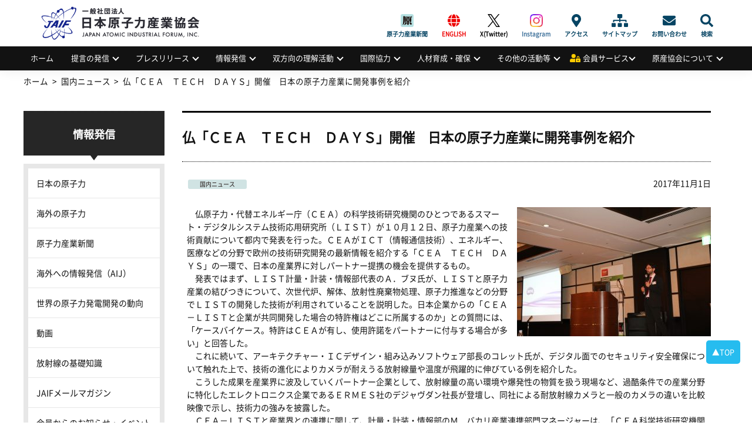

--- FILE ---
content_type: text/css
request_url: https://www.jaif.or.jp/cms_admin/wp-content/themes/jaif_new/style.css
body_size: 772
content:
/*
Theme Name: 一般社団法人 日本原子力産業協会 2023.04
Theme URI: https://www.jaif.or.jp/
Description: 一般社団法人 日本原子力産業協会
Version: 2.0
Author URI: https://www.jaif.or.jp/.
Text Domain: 
License: 
License URI: 
*/

@media print {
  body {
    zoom: 75%;
    -webkit-print-color-adjust: exact;
    width: 1200px !important;
  }
  body #header {
    position: relative;
  }
  body #header + * {
    padding-top: 0;
  }
  body * {
    opacity: 1 !important;
  }
}
@media print and (-ms-high-contrast: none) {
  @page {
    size: A4;
    margin: 12.7mm 9.7mm;
  }
  body * {
    opacity: 1 !important;
  }
  #main #mainContent h3 {
    color: #121212;
    padding: 7px 10px;
    font-size: 1.1em;
    border: 1px solid #259ee6;
  }
}


--- FILE ---
content_type: text/css
request_url: https://www.jaif.or.jp/cms_admin/wp-content/themes/jaif_new/assets/css/main.css?171101
body_size: 116425
content:
@charset "UTF-8";abbr,address,article,aside,audio,b,blockquote,body,canvas,caption,cite,code,dd,del,details,dfn,div,dl,dt,em,fieldset,figcaption,figure,footer,form,h1,h2,h3,h4,h5,h6,header,hgroup,html,i,iframe,img,ins,kbd,label,legend,li,mark,menu,nav,object,ol,p,pre,q,samp,section,small,span,strong,sub,summary,sup,table,tbody,td,tfoot,th,thead,time,tr,ul,var,video{margin:0;padding:0;border:0;outline:0;font-size:100%;vertical-align:baseline;background:0 0}body{line-height:1}article,aside,details,figcaption,figure,footer,header,hgroup,menu,nav,section{display:block}nav ul{list-style:none}blockquote,q{quotes:none}blockquote:after,blockquote:before,q:after,q:before{content:'';content:none}a{margin:0;padding:0;font-size:100%;vertical-align:baseline;background:0 0}ins{background-color:#ff9;color:#000;text-decoration:none}mark{background-color:#ff9;color:#000;font-style:italic;font-weight:700}del{text-decoration:line-through}abbr[title],dfn[title]{border-bottom:1px dotted;cursor:help}table{border-collapse:collapse;border-spacing:0}hr{display:block;height:1px;border:0;border-top:1px solid #ccc;margin:1em 0;padding:0}input,select{vertical-align:middle}button,input,select,textarea{appearance:none;background:0 0;border:none;border-radius:0;font:inherit;outline:0}textarea{resize:vertical}input[type=checkbox],input[type=radio]{display:none}button,input[type=button],input[type=submit],label,select{cursor:pointer}select::-ms-expand{display:none}.single #main #mainContent img,.single-format-standard #main #mainContent img{max-width:900px;height:auto}@media only screen and (max-width:768px){.single #main #mainContent img,.single-format-standard #main #mainContent img{max-width:100%}}.parent-pageid-25897 #main a,.tag-enhanced_safety #main a{text-decoration:none!important}.parent-pageid-25897 #main .Box img,.tag-enhanced_safety #main .Box img{margin-right:10px;border:1px solid #eee}#main #mainContent ul.privacy{margin:15px 10px 20px 35px}#main #mainContent ul.privacy li{list-style-type:disc;margin:0 0 4px}#main #mainContent #index{overflow:hidden;display:flex;flex-wrap:wrap}#main #mainContent #index .contentsList{width:47%;margin-left:2%;margin-bottom:0}#main #mainContent #index .contents-inner{margin:10px 10px 0 5px}#main #mainContent .contentsList:last-child{margin-right:0}#main #mainContent .contentsList .subtitle{padding-left:4px;margin-bottom:4px;background:#00b0ec;color:#fff;padding:5px 10px;border-radius:3px;text-decoration:none}#main #mainContent .contentsList .subtitle+p a:after{content:none}#main #mainContent .contentsList .subtitle a{color:#fff;text-decoration:none}#main #mainContent .contentsList .subtitle a:hover{color:#fff}#main #mainContent .contentsList .text{margin:5px 0 0 10px;font-size:.9em}#main #mainContent #index .contents-inner img{float:right!important;margin:0 0 10px 10px;box-shadow:rgba(158,158,158,.65098) 0 0 3px 1px;behavior:url(/PIE.htc)}.entry-content{overflow:hidden}.single #main #mainContent .imgRight{float:right;border:1px solid #ccc;box-shadow:0 0 10px -5px rgba(0,0,0,.8);margin:5px 15px 15px 20px;height:auto}.single #main #mainContent .imgRight img{width:auto;height:auto;max-width:350px;max-height:300px}@media only screen and (max-width:768px){.single #main #mainContent .imgRight img{max-width:45.57292vw;max-height:39.0625vw}}.back{clear:both;padding-top:30px}.back a{padding-left:15px;background:url(../../images/main/arrow.png) no-repeat left center}#main #mainContent dl.pub>dt{float:left;clear:both;width:12%;font-weight:700}#main #mainContent dl.pub>dd{padding-left:12%;margin-bottom:13px;padding-bottom:13px;border-bottom:solid 1px #ccc}#main #mainContent .pubDetail{margin:15px 10px 15px 15px;padding:10px;border-top:dotted 1px #ccc;border-bottom:dotted 1px #ccc}#main #mainContent ol{margin-left:35px}#main #mainContent .entry-content h3,#main #mainContent .entry-content p{margin-bottom:15px}#main #mainContent ul li{list-style-type:disc;margin-left:35px}#main #mainContent .contents-inner ul li,#main #mainContent table ul li{list-style-type:disc;margin-left:18px}#main #mainContent ol li{list-style-type:decimal;margin-left:35px}#main #mainContent .Box{margin:10px;padding:10px;border:solid 6px #ccc;overflow:hidden}#main #mainContent p+.Box{margin-top:30px}.single-international .Box{clear:both}.alignleft,.imgLeft{float:left;margin:0 10px 10px 0}.alignright,.imgRight{float:right;margin:0 0 10px 10px}.clearBoth{clear:both}#main #mainContent dl.wnu-si_data>dt{float:left;clear:both;width:20%;font-weight:700}#main #mainContent dl.wnu-si_data>dd{padding-left:20%;margin-bottom:13px;padding-bottom:13px;border-bottom:solid 1px #ccc}.twocolumn{clear:both;overflow:hidden}.twocolumn div{float:left}.news-inner{min-height:430px}#main #mainContent #Banner{clear:both;overflow:hidden;padding:55px 0 5px}#main #mainContent #Banner li{float:left;list-style-type:none;margin:0 5px 0 0}#main #mainContent #Banner img{max-width:210px;margin:0 0 10px 0}#main #mainContent .bannerArea{clear:both;width:650px;overflow:hidden}#main #mainContent .bannerArea ul{margin:50px 0 0 0;padding:0}#main #mainContent .bannerArea ul li{float:left;margin:0 5px 10px 0;padding:0;list-style-type:none}#main #mainContent .bannerArea ul li img{max-width:210px}.prArea{margin:10px 0 15px}.prArea p{background:url(../../images/main/icon_pr.png) no-repeat;padding-left:30px}.prArea p a{color:#00b0ec!important}.post404 h2{font-size:1.2em;font-weight:700;margin:10px 0 5px}.post404 ul{margin:0 10px}.notice{line-height:1.1}.timetable a[href$=".pdf"]{padding-right:0!important;background:0 0!important}.parent-pageid-25897 #mainContent h3,.tag-enhanced_safety #mainContent h3{clear:both;margin:30px 0 15px}.parent-pageid-25897 #mainContent ul,.tag-enhanced_safety #mainContent ul{margin:0 30px 0 0;padding:0;list-style-type:none;overflow:hidden}.parent-pageid-25897 #mainContent ul li,.tag-enhanced_safety #mainContent ul li{width:150px;height:200px;background-color:#efefef;float:left;margin:0 5px 0 0!important;padding:0;list-style-type:none}.parent-pageid-25897 #mainContent ul li div.comings,.tag-enhanced_safety #mainContent ul li div.comings{width:150px;height:20px;background-color:#ccc;text-align:center;color:#fff;padding:40px 0}.parent-pageid-25897 #mainContent ul li div,.tag-enhanced_safety #mainContent ul li div{background-color:#000;text-align:center;color:#fff;padding:2px 0}.parent-pageid-25897 #mainContent ul li p,.tag-enhanced_safety #mainContent ul li p{font-size:.9em;padding:5px;margin:0!important}.parent-pageid-25897 #mainContent ul.oversea_list li p img{margin:-5px}.parent-pageid-25897 #mainContent ul li a,.tag-enhanced_safety #mainContent ul li a{text-decoration:none!important}.parent-pageid-25897 #mainContent ul li a:hover img,.tag-enhanced_safety #mainContent ul li a:hover img{opacity:.8}.parent-pageid-25897 #mainContent ul.oversea_list li,.tag-enhanced_safety #mainContent ul.oversea_list li{height:220px}.single #main .button-area{width:100%;margin:10px 0;text-align:right}.single #main .button-area:after{content:'';clear:both;display:block}.single #main .button-whole{display:inline-block;margin-left:5px;box-sizing:border-box}.single #main .button-link{display:block;text-align:center;width:32px;color:#fff!important;font-size:14px!important;padding:5px!important;box-sizing:border-box;border-radius:100px;text-decoration:none}.single #main .button-link:hover{text-decoration:none!important;opacity:.7}.page-id-82 #main #mainContent .contactBox{margin:10px 0;text-align:left}.page-id-82 #main #mainContent ul.infolist{margin:10px 0 20px 5px;padding:20px 20px 10px;text-align:left;background-color:#f3f3f3;border:solid 1px #d9d9d9}.page-id-82 #main #mainContent ul.infolist li{list-style:none;margin:0 0 10px}.page-id-82 #main #mainContent ul.infolist li .sectionQ{background:url(/cms_admin/wp-content/uploads/2017/06/q.png) no-repeat 0 0;padding-left:25px;text-decoration:none;margin-bottom:10px;line-height:2;cursor:pointer}.page-id-82 #main #mainContent .sectionQ{cursor:pointer}.page-id-82 #main #mainContent ul.infolist li .sectionA{background:url(/cms_admin/wp-content/uploads/2017/06/a.png) no-repeat 0 0;padding-left:25px;text-decoration:none;margin-left:20px;line-height:2}.page-id-82 #main #mainContent .formBox{margin:10px 0 20px 5px;padding:20px 20px 10px;text-align:left;background-color:#f3f3f3;border:solid 1px #d9d9d9}.page-id-82 #main #mainContent ul.arrowlist li .sectionA{padding-left:0}.wpcf7-submit{padding:10px 80px;margin-bottom:10px;background-color:#00b0ec;border:0;color:#fff;font-size:1.2em}#main #mainContent ul.wpuf-form li{list-style:none}.page-id-35826 #main #mainContent .sectionA{padding-left:0}.page-id-35826 #main #mainContent .formBox{margin:10px 0 20px 5px;padding:20px 20px 10px;text-align:left;background-color:#f3f3f3;border:solid 1px #d9d9d9}.page-template-membernews #main #mainContent dd,.page-template-membernews #main #mainContent dl,.page-template-membernews #main #mainContent dt{clear:borh;box-sizing:border-box}.page-template-membernews #main #mainContent dl{margin-top:10px;background:#eee;border-right:1px solid #ccc;border-bottom:1px solid #ccc;border-left:1px solid #ccc}.page-template-membernews #main #mainContent dd,.page-template-membernews #main #mainContent dt{padding:5px 5px 0 5px;border-top:1px solid #ccc}.page-template-membernews #main #mainContent dt{width:8em;float:left}.page-template-membernews #main #mainContent dd{background:#fff;margin-left:8em;padding-bottom:5px;border-left:1px solid #ccc}.page-template-membernews #main #mainContent dd:after{content:'';display:block;clear:both}.wpuf-error-msg{color:#e00;font-size:.8em}.members_login{text-align:center}.members_login p.linkArrow{text-align:left}.members_login dl{margin:10px auto;width:70%;overflow:hidden}.members_login dt{float:left;clear:left;margin-right:.5em;margin-top:5px;width:120px;text-align:left}.members_login dd{float:left;margin:5px 0 5px 1em}.members_login dd+dt{margin-top:10px}.members_login p+p{margin-top:10px}.members_login input[type=submit]{padding:10px 50px;margin-bottom:10px;background:#036;border:0;color:#fff;font-size:1.2em}.members_login input[type=submit]:hover{margin-top:1px;margin-bottom:9px}.keisai label{font-weight:700;color:#24aceb;text-shadow:1px 1px 0 #fff}.keisai input{border-color:#24aceb!important}ul.wpuf-form li .wpuf-fields.wpuf_custom_html_Custom_HTML_35652,ul.wpuf-form li .wpuf-fields.wpuf_custom_html_Custom_HTML_35724{width:100%!important}.page-template-default #main #mainContent .wpuf-fields p{margin:0 0 15px 0!important}.sectionQ{cursor:pointer}.page-id-25897 ul.special{overflow:hidden;margin-bottom:30px;display:flex;flex-wrap:wrap;justify-content:space-between}ul.special,ul.special li{list-style-type:none!important}.page-id-307 ul.special li{margin-left:0!important;clear:both;border:2px solid #8bc822;margin-bottom:5px;position:relative}.page-id-307 ul.special li a{padding:5px;height:5em;display:block}.page-id-307 ul.special li p{position:absolute;top:5px;left:40px;padding:0 5px 0 0;line-height:1.2;font-size:1.4em}.page-id-25897 ul.special li p{position:absolute;top:5px;left:40px;padding:0 5px 0 0;margin:0!important;line-height:1.2;font-size:1.1em}.menu-item-57743{display:none}.page-id-10 .menu-item-57743{display:block}@media only screen and (max-width:768px){#main #mainContent{float:none;width:100%}#main #mainContent h2{padding:15px 0;font-weight:700}#main #mainContent h3{padding:6px 10px;font-weight:700}.imgRight,figure.left,figure.right{float:none;clear:both;text-align:center;margin:5px auto 5px;padding:0}#main #side{float:none;width:100%;margin:20px 0;border-bottom:solid 8px #e7e7e7;border-top:solid 8px #e7e7e7}#main #side h2{display:none}#main #side ul{border:none}#main #side ul li{font-size:.9em}#main #side .sub-menu{display:block}#main #side ul li a{padding:8px}#main #side ul li ul{margin-left:20px;border:none}#main #side ul li ul li{border-top:dotted 1px #e7e7e7;font-size:.8em}#main #side ul li ul li a{padding:6px 0 5px 7px;background:url(../../images/side/arrow.png) no-repeat left center}#main #side ul li.icon_url{background:url(../../images/main/icon_url.png) no-repeat 202px center!important}#main #side ul li.icon_url a:hover{color:#fff;background:#00b0ec url(../../images/side/l-nav_arrow_url.png) no-repeat left center}#main .Linkbanner{margin:7px auto 8px;width:100%}#main .Linkbanner .bannerBox{width:48%;margin:0 1% 8px}#main .Linkbanner .bannerBox a{width:100%;display:table-cell;vertical-align:middle;text-align:center;position:relative}#main .Linkbanner .bannerBox p{display:inline}#main .Linkbanner .bannerBox p.thumb{width:100%;display:table-cell;vertical-align:middle;text-align:left}#main div#news01{float:none}#main div#news02{float:none}.home #main .news{width:auto;margin:0 3px}.home #main .news h3 span{width:35%;margin:0 5px 0 0}.home #main .news dl dt{float:none;width:auto;font-size:.9em}.home #main .news dl dd{float:none;width:100%;border-bottom:solid 2px #ededed;padding-bottom:2px;margin-bottom:5px}#main #mainContent .Box{margin:5px}#main #mainContent ul.arrowlist,.page-template-activity-php #main #mainContent ul.menu{margin:10px 10px 10px 15px}#main #mainContent ul.arrowlist li,.page-template-activity-php #main #mainContent ul.menu li{background-position:left 1.2em}#main #mainContent ul.twocolumn li{float:none;width:100%}#main #mainContent .info{margin-top:20px}#main #mainContent table{margin:20px 5px 30px 5px;width:96%}.NewsRight{float:none;width:100%}.NewsLeft{float:none;width:100%}.page-id-242 #main #mainContent .imgRight{float:right;box-shadow:0 0 20px -5px rgba(0,0,0,.8);margin:40px 15px 15px 20px;width:40%}.page-template-news-php a.btn_entry{padding:5px 2px;margin-left:-40px}.page-template-news-php a.btn_entry:hover{padding:5px 2px}.page-id-319 #main #mainContent table{margin:20px 0}.page-id-319 #main #mainContent table td,.page-id-319 #main #mainContent table th{padding:5px}.page-id-319 #main #mainContent table td img{width:80%}.page-id-2940 #main #mainContent .imgRight{float:none;margin:0 150px 0 0}.page-template-fukushima-support #main #mainContent .imgRight{float:none;margin:0 0 20px 10px}.page-id-273 #main #mainContent table td,.page-id-273 #main #mainContent table th{padding:5px}.page-id-273 #main #mainContent table td img{width:80%}.page-id-242 #main #mainContent p{margin:10px 0 20px}.page-id-216 #main #mainContent table{margin:20px 0 30px 5px}.page-id-216 #main #mainContent table td,.page-id-216 #main #mainContent table th{padding:0}img.w650{width:100%;height:auto}.video_contents{float:none;width:100%;margin-right:0}#main #mainContent iframe{width:100%;height:auto}.side_video{clear:both;float:none;width:100%;overflow:hidden}.side_video h3{margin-bottom:10px}.page-id-307 ul.special{overflow:hidden}.page-id-307 ul.special li{margin-left:0!important;margin-right:5px;clear:none;float:left;width:47%}#main #mainContent .Box.members a.btn,#main #mainContent .Box.members a.old-btn{width:80%}}#main #mainContent ul.basic{margin:15px 10px 5px 15px}#main #mainContent ul.basic li{margin:0 0 3px;font-weight:700}#main #mainContent ul.basic li ul{margin:10px 0 20px 30px}#main #mainContent ul.basic li ul li{margin:0 0 4px}#main #mainContent ul.internal{margin:7px 10px 20px 15px;padding:0;border:none;overflow:hidden;font-size:1.1em}#main #mainContent ul.internal li{padding:4px 0}#main #mainContent .contentsBox{padding:0}#main #mainContent #index{display:block}#main #mainContent #index .contentsList{float:none;display:inherit;width:96%;overflow:hidden}#main #mainContent #index .contents-inner{margin:0 5px}#main #mainContent #index .contents-inner img{float:right!important;margin:0 10px 10px;box-shadow:rgba(158,158,158,.65098) 0 0 3px 1px;behavior:url(/PIE.htc)}#main #mainContent .contentsList .subtitle{padding-left:4px;margin-bottom:4px;background:#00b0ec;color:#fff;padding:5px 10px;border-radius:3px;text-decoration:none}#main #mainContent .contentsList .text{margin:10px}a{color:#333;text-decoration:none}a:active,a:hover{color:#00b0ec;text-decoration:none}#main #mainContent a{color:#333;text-decoration:underline}@media only screen and (min-width:769px){#main #mainContent a:active,#main #mainContent a:hover{color:#00b0ec;text-decoration:none}}html{font-size:62.5%;font-weight:400;overflow-y:scroll}body{font-size:15px;line-height:1.6;font-family:-apple-system,BlinkMacSystemFont,"Helvetica Neue","Segoe UI","Noto Sans CJK JP Regular","ヒラギノ角ゴ ProN W3",Meiryo,sans-serif!important;font-weight:400;-webkit-font-smoothing:antialiased;-moz-osx-font-smoothing:grayscale;-webkit-text-size-adjust:100%;color:#121212}@media only screen and (max-width:768px){body{font-size:1.82292vw;line-height:1.5}}*{box-sizing:border-box;backface-visibility:hidden}ul{list-style:none}a{color:inherit;text-decoration:none}img{max-width:100%;height:auto;vertical-align:bottom}address,em,i,strong{font-style:normal}@font-face{font-family:"Noto Sans CJK JP Regular";font-style:normal;font-weight:400;src:url(../fonts/NotoSansCJKjp-Regular.woff) format("woff"),url(../fonts/NotoSansCJKjp-Regular.ttf) format("truetype")}@font-face{font-family:"Noto Sans CJK JP Bold";font-style:normal;font-weight:700;src:url(../fonts/NotoSansCJKjp-Bold.woff) format("woff"),url(../fonts/NotoSansCJKjp-Bold.ttf) format("truetype")}.contents{background-color:#fff;position:relative;padding-bottom:130px;overflow:hidden}#header{position:fixed;left:0;top:0;width:100%;height:120px;background-color:#fff;min-width:950px;z-index:3;box-shadow:0 0 20px rgba(0,0,0,.085)}@media only screen and (max-width:768px){#header{min-width:auto;height:15.625vw}}#main{display:flex;flex-direction:row-reverse;justify-content:space-between;font-size:1.4rem!important;max-width:1200px;min-height:700px;margin:0 auto}@media only screen and (max-width:768px){#main{display:block;max-width:inherit;font-size:3.64583vw!important}}#main #mainContent{position:relative;background-color:#fff;overflow:hidden;width:calc(100% - 300px);margin:40px auto}@media only screen and (max-width:768px){#main #mainContent{display:block;max-width:inherit;width:calc(100% - 5.20833vw);margin:5.20833vw 2.60417vw}}#main #mainContent .article{width:calc(100% - 300px)}@media only screen and (max-width:768px){#main #mainContent .article{width:100%}}#main #mainContent #side{width:300px;padding-right:50px}@media only screen and (max-width:768px){#main #mainContent #side{width:100%;padding-right:0}}#main #side{margin-top:40px}.error404 #main{min-height:inherit}.error404 #main .post404{width:100%;padding-bottom:30px;text-align:center}#wrapper{position:relative;overflow:auto;min-width:1200px;margin:0 auto;overflow:hidden;font-family:-apple-system,BlinkMacSystemFont,"Helvetica Neue","Segoe UI","Noto Sans CJK JP Regular","ヒラギノ角ゴ ProN W3",Meiryo,sans-serif!important}@media only screen and (max-width:768px){#wrapper{min-width:auto;overflow:hidden}}#header .adArea{margin-left:auto}#header .adArea ul{display:flex;justify-content:center;padding-top:8px}@media only screen and (max-width:768px){#header .adArea ul{display:none}}#header .adArea ul li{width:178px;height:66px;overflow:hidden}@media only screen and (min-width:769px){#header .adArea ul li:hover img{opacity:.8}}#header .adArea ul li+li{margin-left:10px}#breadcrumb{max-width:1200px;margin:.5em auto 0}@media only screen and (max-width:768px){#breadcrumb{margin:.5em 1em 0}}#breadcrumb ul{display:flex;font-size:.9em}@media only screen and (max-width:768px){#breadcrumb ul{font-size:2.60417vw}}#breadcrumb ul li+li{margin-left:.5em}#breadcrumb ul li+li:before{content:">";margin-right:.5em}#breadcrumb ul li:not(:last-of-type){white-space:nowrap}#main #mainContent .faq{margin-bottom:30px;font-size:1.1em}#main #mainContent .faq dl{border:none;padding:0;margin:20px 10px;overflow:hidden}#main #mainContent .faq dl>dt{float:left;width:50px;border:none}#main #mainContent .faq dl>dd{float:left;width:calc(100% - 60px);border:none;padding:0;margin:0;border:none}#main #mainContent .faq dl>dd.answer{color:#00b0ec;font-weight:700}#main #mainContent .faq dl>dd p.title{font-weight:700;padding:0;margin:10px 0 5px}#main #mainContent .faq dl ul{margin:0;padding:0}#main #mainContent .faq dl ul li{list-style-type:square;margin:0 0 2px 20px;padding:0}#main #mainContent .faq dl .answerBox{clear:both;background-color:#eee;padding:20px;margin-bottom:10px;margin-left:60px}#main #mainContent .faq dl .answerBox .title{border-bottom:solid 2px #000;padding-bottom:3px;font-weight:700;font-size:1.1em}#main #mainContent .faq dl .answerBox .subtitle{font-weight:700;padding:0;margin:5px 0}#main #mainContent .faq dl .answerBox .titletext{padding:0;margin:5px 0 5px 5px}#main #mainContent .faq dl .answerBox ul{margin:0 0 10px 20px;padding:0}#main #mainContent .faq dl .answerBox ul li{list-style-type:disc;padding:0;margin:0 0 0 20px}#main #mainContent .faq dl .answerBox ul li ul li{list-style-type:circle}#main #mainContent .faq dl .answerBox .text{padding:10px 0;margin:10px 0}#main #mainContent .faq dl .answerBox .indent{margin-left:20px}#main #mainContent .faq dl .answerBox .indentInner{margin-left:60px}#main #mainContent .faq dl .frameBox{border:solid 5px #999;background-color:#fff;padding:0 15px;margin:5px 0 10px}#main #mainContent .faq dl .frameBox .cap{border-bottom:dotted 1px #000;padding:0 0 3px;font-weight:700;font-size:1.1em;margin:15px 0 5px}#main #mainContent .faq dl .frameBox .proviso{margin:10px 0 10px 10px;padding-top:0;font-size:.9em}.single #main #mainContent .btn_ebook{background-color:#efefef;padding-bottom:1em}.single #main #mainContent .btn_ebook h4{text-align:center;border:none;position:relative;padding-bottom:1em}.single #main #mainContent .btn_ebook h4:before{content:'';position:absolute;left:calc(50% - 5px);bottom:.1em;width:10px;height:10px;border-top:solid 1px currentColor;border-right:solid 1px currentColor;transform:rotate(135deg)}.single #main #mainContent .btn_ebook ul{display:flex;justify-content:center;align-items:center;flex-wrap:wrap;gap:1em;width:70%;margin:0 auto}@media only screen and (max-width:768px){.single #main #mainContent .btn_ebook ul{width:auto}}.single #main #mainContent .btn_ebook ul li{list-style-type:none;margin-left:0}.single #main #mainContent .btn_ebook ul li a img{opacity:1}.single #main #mainContent .btn_ebook ul li a:hover img{transform:scale(1.05);transition:.2s all ease}.single #main #mainContent .btn_ebook ul li a[target$="_blank"]::after{content:none}.single #main #mainContent .btn_ebook ul li img{max-width:125px;opacity:.5}footer{min-width:1200px;position:relative;background-color:#efefef;font-family:-apple-system,BlinkMacSystemFont,"Helvetica Neue","Segoe UI","Noto Sans CJK JP Regular","ヒラギノ角ゴ ProN W3",Meiryo,sans-serif!important}@media only screen and (max-width:768px){footer{min-width:100%}}footer #footerArea{width:1200px;margin:0 auto;padding-top:50px}@media only screen and (max-width:768px){footer #footerArea{width:100%}}footer #footerArea h3{font-size:1.2em;font-weight:700}@media only screen and (max-width:768px){footer #footerArea h3{font-size:5.20833vw}}footer #footerArea .address{margin-top:5px}@media only screen and (max-width:768px){footer #footerArea .address{font-size:3.125vw}}footer #footerArea .address span{margin-left:10px}footer #footerArea .address span img{vertical-align:middle}footer #footerArea .sitemap{display:flex}@media only screen and (max-width:768px){footer #footerArea .sitemap{display:none}}footer #footerArea .sitemap .sitemapbox{width:23%;margin-left:2%;font-size:1.3rem}footer #footerArea .sitemap .sitemapbox h2{margin-top:15px;border-top:1px solid #000;border-bottom:1px solid #000;padding:5px 0;font-size:1.4rem;margin-bottom:5px}footer #footerArea .sitemap .sitemapbox .sub-menu{margin-left:15px}footer #footer{width:1200px;margin:0 auto;padding:15px 0;display:flex;justify-content:space-between}@media only screen and (max-width:768px){footer #footer{width:100%;margin:0 auto;padding:5.20833vw 0;display:block;text-align:center}}footer #footer .copyright{font-size:.8em}@media only screen and (max-width:768px){footer #footer .copyright{font-size:2.60417vw;margin-bottom:1.95313vw}}.Box input[type=email],.Box input[type=number],.Box input[type=password],.Box input[type=tel],.Box input[type=text],.Box input[type=url],.Box textarea,.formBox input[type=email],.formBox input[type=number],.formBox input[type=password],.formBox input[type=tel],.formBox input[type=text],.formBox input[type=url],.formBox textarea,.mw_wp_form input[type=email],.mw_wp_form input[type=number],.mw_wp_form input[type=password],.mw_wp_form input[type=tel],.mw_wp_form input[type=text],.mw_wp_form input[type=url],.mw_wp_form textarea,.wpcf7 input[type=email],.wpcf7 input[type=number],.wpcf7 input[type=password],.wpcf7 input[type=tel],.wpcf7 input[type=text],.wpcf7 input[type=url],.wpcf7 textarea{padding:5px 10px;background-color:#fff;border:solid 1px #ccc}@media only screen and (max-width:768px){.Box input[type=email],.Box input[type=number],.Box input[type=password],.Box input[type=tel],.Box input[type=text],.Box input[type=url],.Box textarea,.formBox input[type=email],.formBox input[type=number],.formBox input[type=password],.formBox input[type=tel],.formBox input[type=text],.formBox input[type=url],.formBox textarea,.mw_wp_form input[type=email],.mw_wp_form input[type=number],.mw_wp_form input[type=password],.mw_wp_form input[type=tel],.mw_wp_form input[type=text],.mw_wp_form input[type=url],.mw_wp_form textarea,.wpcf7 input[type=email],.wpcf7 input[type=number],.wpcf7 input[type=password],.wpcf7 input[type=tel],.wpcf7 input[type=text],.wpcf7 input[type=url],.wpcf7 textarea{max-width:100%}}.Box #addr,.Box input#zip,.formBox #addr,.formBox input#zip,.mw_wp_form #addr,.mw_wp_form input#zip,.wpcf7 #addr,.wpcf7 input#zip{margin-bottom:5px}.Box input[type=submit],.formBox input[type=submit],.mw_wp_form input[type=submit],.wpcf7 input[type=submit]{padding:10px 80px;margin-bottom:10px;background-color:#00b0ec;border:0;color:#fff;font-size:1.2em}.Box input[type=submit]:disabled,.formBox input[type=submit]:disabled,.mw_wp_form input[type=submit]:disabled,.wpcf7 input[type=submit]:disabled{background-color:#ccc}.order_num input[type=text]{width:500px}@media only screen and (max-width:768px){.order_num input[type=text]{width:100%;padding:10px 0}}.forgetmenot input[type=checkbox],.forgetmenot input[type=radio]{display:inline-block;background-color:initial;cursor:default;appearance:auto;box-sizing:border-box;margin:3px 3px 3px 4px;padding:initial;border:initial}#main #mainContent .g-search{margin:30px 10px;box-shadow:0 0 20px rgba(0,0,0,.085);padding:30px}#main #mainContent .g-search h4{margin-top:0;padding:5px 0 5px 25px;line-height:1}#main #mainContent .g-search h4:before{width:5px;height:100%;background:#064463}#main #mainContent .g-search h4:after{content:none}#main #mainContent .gsc-control-cse{padding:0!important;margin-bottom:30px}@media only screen and (max-width:768px){#main #mainContent .gsc-control-cse{margin-top:0!important}}#main #mainContent .gsc-control-cse table{margin:0}#main #mainContent .gsc-control-cse table table{width:100%!important}#main #mainContent .gsc-control-cse table td,#main #mainContent .gsc-control-cse table th{border:none}#main #mainContent .gsc-control-cse table .gsst_a{margin-left:-50px}#main #mainContent .gsc-control-cse table.gsc-search-box td.gsc-input{padding-right:0}#main #mainContent .gsc-control-cse table.gsc-search-box td.gsc-input .gsc-input-box{border:none;background:#fff}#main #mainContent .gsc-control-cse table.gsc-search-box td.gsc-input .gsc-input-box input.gsc-input{padding-right:20px!important}.gsc-search-button-v2,.gsc-search-button-v2:focus,.gsc-search-button-v2:hover{border-color:#064463!important;background-color:#064463!important}@media only screen and (max-width:768px){.gsc-input-box{padding-top:7px!important;padding-bottom:8px!important}.gsc-input{font-size:4.15vw!important}.gsib_a{padding:1.2vw 9px!important}.gsc-search-button{width:11vw!important}.gsc-search-button-v2{width:100%!important;padding:3.4vw 10px!important}.gsc-results{padding-top:4.8vw!important}.gsc-webResult.gsc-result{padding:3vw 0!important}table.gsc-search-box td{line-height:1!important}.gs-title{font-size:5vw!important;line-height:1.62!important}.gsc-url-top{font-size:3.8vw!important;line-height:1.8!important;margin-top:1vw!important}.gs-webResult .gs-snippet{font-size:4vw!important;line-height:1.8!important}.gs-web-image-box-landscape img.gs-image{width:32.5vw!important;height:32.5vw!important;max-width:32.5vw!important;max-height:32.5vw!important}}@media only screen and (min-width:769px){header #___gcse_0{position:fixed;top:120px;right:-31vw;width:30vw;background:#064463;padding:15px;box-shadow:0 0 8px #fff;transition:.2s all ease}header #___gcse_0 .gsc-control-cse{background:#064463;border-color:#064463}header #___gcse_0 .gsc-control-cse .gsc-input-box{border:none}header #___gcse_0 .gsc-control-cse .gsc-input-box input.gsc-input{border:none}header #___gcse_0 .gsc-control-cse .gsc-search-button{background-color:#064463}header #___gcse_0 .gsc-control-cse .gsc-search-button button{padding:10px 27px!important}header #___gcse_0 .gsc-control-cse .gsc-search-button .gsc-search-button-v2,header #___gcse_0 .gsc-control-cse .gsc-search-button .gsc-search-button-v2:focus,header #___gcse_0 .gsc-control-cse .gsc-search-button .gsc-search-button-v2:hover{border-color:#064463!important;background-color:#fff!important}header #___gcse_0 .gsc-control-cse .gsc-search-button .gsc-search-button-v2 svg{fill:#064463}#___gcse_0.active{right:-5px}}@media only screen and (max-width:768px){.gsc-search-button-v2 svg{width:3.90625vw!important}}#header{padding:0}@media only screen and (max-width:768px){#header{margin:0}}#header+*{padding-top:120px}@media only screen and (max-width:768px){#header+*{padding-top:15.625vw}}#header .header_inner{display:flex;justify-content:flex-start;width:1200px;margin:0 auto;position:relative}@media only screen and (max-width:768px){#header .header_inner{width:100%;display:block}}#header .header_inner h1{display:flex;align-items:center;padding:0 0 0 95px;font-family:-apple-system,BlinkMacSystemFont,"Helvetica Neue","Segoe UI","Noto Sans CJK JP Regular","ヒラギノ角ゴ ProN W3",Meiryo,sans-serif;font-size:2rem;font-weight:700;line-height:1.2;background-image:url(../images/shared/logo.png);background-repeat:no-repeat;background-position:15px center;background-size:auto 70px;height:79px}@media only screen and (max-width:768px){#header .header_inner h1{padding:0 0 0 15.625vw;font-size:3.90625vw;background-position:1.30208vw center;background-size:13.02083vw auto;height:15.625vw}}#header .header_inner h1 span{font-size:1.4rem}@media only screen and (max-width:768px){#header .header_inner h1 span{font-size:1.95313vw}}#header .header_inner h1 em{display:block;font-size:1.2rem}@media only screen and (max-width:768px){#header .header_inner h1 em{font-size:1.30208vw}}@media only screen and (min-width:769px){#header .header_inner h1 a:hover{text-decoration:none;color:#121212}}#header .header_inner #headNav{display:flex;width:auto;z-index:3;margin:20px 15px 0 auto}@media only screen and (min-width:769px){#header .header_inner #headNav a:hover{opacity:.5;text-decoration:none}}@media only screen and (max-width:768px){#header .header_inner #headNav{display:none}}#header .header_inner #headNav ul{display:flex}#header .header_inner #headNav ul li a{position:relative;display:block;height:25px;min-width:25px;font-size:1rem;font-weight:700;color:#064463;padding:30px 12px 0;transition:.2s all ease;background-size:auto 22px;background-repeat:no-repeat;background-position:center center;text-align:center}@media only screen and (max-width:768px){#header .header_inner #headNav ul li a{height:auto;min-width:6.51042vw;font-size:2.60417vw;padding:9.11458vw 1.82292vw 2.60417vw;background-size:auto 5.72917vw;background-position:center 2.60417vw;z-index:1}}#header .header_inner #headNav ul li.menujournal a {background-image: url(../images/icon/journal.png);}  #header .header_inner #headNav ul li.access a{background-image:url(../images/icon/access.svg)}#header .header_inner #headNav ul li.sitemap a{background-image:url(../images/icon/sitemap.svg)}#header .header_inner #headNav ul li.contact a{background-image:url(../images/icon/mail.svg)}#header .header_inner #headNav ul li.search a{background-image:url(../images/icon/search.svg);cursor:pointer}#header .header_inner #headNav ul li.english a{background-image:url(../images/icon/english.svg);color:#e00}#header .header_inner #headNav ul li.twitter a{color:#000;background-image:url(../images/icon/logo_x.svg)}#header .header_inner #headNav ul li.facebook a{color:#0866ff;background-image:url(../images/icon/Facebook_Logo_Primary.png);background-size:auto 28px}@media only screen and (max-width:768px){#header .header_inner #headNav ul li.facebook a{background-size:auto 6.51042vw}}#header .header_inner #headNav ul li.instagram a{color:#3f729b;background-image:url(../images/icon/instagram.png)}#header #nav{position:relative;width:100%;display:flex;justify-content:center;margin-top:0;padding:0}@media only screen and (max-width:768px){#header #nav{display:none}}#header #nav::after{content:"";position:absolute;top:0;left:0;width:100%;height:41px;background-color:#121212}#header #nav #menu-globalmenu{min-width:1200px;display:flex;justify-content:center;z-index:1}#header #nav #menu-globalmenu>li{text-align:center;z-index:3;border:none;width:auto;position:relative}#header #nav #menu-globalmenu>li>a{position:relative;padding:10px 25px 10px 20px;display:block;font-size:1.3rem;color:#fff;transition:.5s transform ease}#header #nav #menu-globalmenu>li>a:after{content:"";position:absolute;right:10px;top:50%;width:6px;height:6px;margin-top:-5px;border-bottom:solid 2px currentColor;border-right:solid 2px currentColor;transform:rotate(45deg);transition:.2s all ease}@media only screen and (min-width:769px){#header #nav #menu-globalmenu>li>a:hover{background-color:#064463;text-decoration:none}#header #nav #menu-globalmenu>li>a:hover:after{margin-top:-3px}}@media only screen and (min-width:769px){#header #nav #menu-globalmenu>li:first-of-type a{padding:10px 10px 10px 10px}}#header #nav #menu-globalmenu>li:first-of-type a:after{content:none!important}#header #nav #menu-globalmenu>li:last-of-type .sub-menu{left:auto;right:0}#header #nav #menu-globalmenu>li.member>a{padding:10px 20px 10px 30px;background-image:url(../images/icon/member.svg);background-size:auto 14px;background-repeat:no-repeat;background-position:8px center}#header #nav #menu-globalmenu>li .sub-menu{transition:.2s all ease;opacity:0;width:auto;height:0;background:#064463;z-index:1;display:flex;justify-content:flex-start;flex-wrap:wrap;overflow:hidden;visibility:hidden}@media only screen and (min-width:769px){#header #nav #menu-globalmenu>li .sub-menu{position:absolute;top:0;left:0}}@media only screen and (min-width:769px){#header #nav #menu-globalmenu>li .sub-menu{border-bottom:1px solid #064463}}#header #nav #menu-globalmenu>li .sub-menu li{text-align:left;width:100%}@media only screen and (min-width:769px){#header #nav #menu-globalmenu>li .sub-menu li{border-top:1px dotted #fff}}#header #nav #menu-globalmenu>li .sub-menu li a{color:#fff;padding:10px;font-size:1.2rem;display:block;position:relative}@media only screen and (min-width:769px){#header #nav #menu-globalmenu>li .sub-menu li a{white-space:nowrap;border-left:1px solid #064463;border-right:1px solid #064463}#header #nav #menu-globalmenu>li .sub-menu li a[href*="/members/"]::after{content:none}}@media only screen and (min-width:769px){#header #nav #menu-globalmenu>li .sub-menu li a:hover{background:#fff;color:#064463}}@media only screen and (min-width:769px){#header #nav #menu-globalmenu>li .sub-menu:hover,#header #nav #menu-globalmenu>li a:hover+.sub-menu{top:41px;height:auto;opacity:1;visibility:visible}}@media only screen and (min-width:769px){#header #nav #menu-globalmenu>li.current-menu-ancestor a{background-color:#064463}}@media only screen and (min-width:769px){.single-annual #header #nav #menu-globalmenu>li.menu-item-60123 a{background-color:#064463}}@media only screen and (min-width:769px){.category-224 #header #nav #menu-globalmenu>li.menu-item-60125 a,.page-id-1489 #header #nav #menu-globalmenu>li.menu-item-60125 a,.page-id-24315 #header #nav #menu-globalmenu>li.menu-item-60125 a,.page-id-25897 #header #nav #menu-globalmenu>li.menu-item-60125 a,.page-id-307 #header #nav #menu-globalmenu>li.menu-item-60125 a,.parent-pageid-23827 #header #nav #menu-globalmenu>li.menu-item-60125 a,.term-annual #header #nav #menu-globalmenu>li.menu-item-60125 a,.term-new-issue #header #nav #menu-globalmenu>li.menu-item-60125 a,.term-new-report #header #nav #menu-globalmenu>li.menu-item-60125 a,.term-new-yuso #header #nav #menu-globalmenu>li.menu-item-60125 a,.term-nitr-archives #header #nav #menu-globalmenu>li.menu-item-60125 a,.term-nuclear-industry-trends-report #header #nav #menu-globalmenu>li.menu-item-60125 a,.term-wnpp-archives #header #nav #menu-globalmenu>li.menu-item-60125 a,.term-wnpp-pressrelease #header #nav #menu-globalmenu>li.menu-item-60125 a,.term-world-nuclear-power-plants #header #nav #menu-globalmenu>li.menu-item-60125 a,.term-yuso #header #nav #menu-globalmenu>li.menu-item-60125 a,.term-yuso-archives #header #nav #menu-globalmenu>li.menu-item-60125 a{background-color:#064463}}@media only screen and (min-width:769px){.page-id-267 #header #nav #menu-globalmenu>li.menu-item-60126 a,.page-id-30044 #header #nav #menu-globalmenu>li.menu-item-60126 a,.page-id-59539 #header #nav #menu-globalmenu>li.menu-item-60126 a,.page-id-7956 #header #nav #menu-globalmenu>li.menu-item-60126 a,.postid-47587 #header #nav #menu-globalmenu>li.menu-item-60126 a,.tag-80 #header #nav #menu-globalmenu>li.menu-item-60126 a,.term-facility-tour #header #nav #menu-globalmenu>li.menu-item-60126 a,.term-jaif-times #header #nav #menu-globalmenu>li.menu-item-60126 a,.term-location #header #nav #menu-globalmenu>li.menu-item-60126 a,.term-symposium_visit_women #header #nav #menu-globalmenu>li.menu-item-60126 a,.term-visit_women #header #nav #menu-globalmenu>li.menu-item-60126 a{background-color:#064463}}@media only screen and (min-width:769px){.page-id-2940 #header #nav #menu-globalmenu>li.menu-item-60127 a,.page-id-48310 #header #nav #menu-globalmenu>li.menu-item-60127 a,.single-international #header #nav #menu-globalmenu>li.menu-item-60127 a,.tax-internationalmenu #header #nav #menu-globalmenu>li.menu-item-60127 a,.term-climate #header #nav #menu-globalmenu>li.menu-item-60127 a,.term-oecd-nea #header #nav #menu-globalmenu>li.menu-item-60127 a{background-color:#064463}}@media only screen and (min-width:769px){.tax-internationalmenu.term-voices #header #nav #menu-globalmenu>li.menu-item-59411 a{background-color:#121212}}@media only screen and (min-width:769px){.page-id-232 #header #nav #menu-globalmenu>li.menu-item-60128 a,.page-id-236 #header #nav #menu-globalmenu>li.menu-item-60128 a,.page-id-240 #header #nav #menu-globalmenu>li.menu-item-60128 a,.page-id-242 #header #nav #menu-globalmenu>li.menu-item-60128 a,.page-id-271 #header #nav #menu-globalmenu>li.menu-item-60128 a,.page-id-60041 #header #nav #menu-globalmenu>li.menu-item-60128 a,.page-id-60043 #header #nav #menu-globalmenu>li.menu-item-60128 a,.parent-pageid-12 #header #nav #menu-globalmenu>li.menu-item-60128 a,.parent-pageid-238 #header #nav #menu-globalmenu>li.menu-item-60128 a,.single-hoshasen #header #nav #menu-globalmenu>li.menu-item-60128 a,.term-flyer #header #nav #menu-globalmenu>li.menu-item-60128 a,.term-other-seminer #header #nav #menu-globalmenu>li.menu-item-60128 a,.term-report #header #nav #menu-globalmenu>li.menu-item-60128 a,.term-saiyou_report #header #nav #menu-globalmenu>li.menu-item-60128 a,.term-seminar #header #nav #menu-globalmenu>li.menu-item-60128 a{background-color:#064463}}@media only screen and (min-width:769px){.single-compensation-law #header #nav #menu-globalmenu>li.menu-item-60129 a,.term-compensation-law #header #nav #menu-globalmenu>li.menu-item-60129 a,.term-symposium #header #nav #menu-globalmenu>li.menu-item-60129 a{background-color:#064463}}@media only screen and (min-width:769px){.page-id-400 #header #nav #menu-globalmenu>li.menu-item-60163 a{background-color:#064463}}@media only screen and (max-width:768px){#header.active #headNav{display:block;width:100%;margin:0;padding:3.90625vw 0 0;background-color:#fff}#header.active #headNav li{width:20%}#header.active #headNav li a{display:block}#header.active #headNav li.search,#header.active #headNav li.sitemap{display:none}#header.active #nav{display:block;position:relative;width:100%;height:calc(100vh - 50.78125vw);overflow-y:scroll;padding:0;z-index:1;background-color:#121212}#header.active #nav::after{content:none}#header.active #nav #menu-globalmenu{min-width:inherit;display:block;padding-bottom:15.625vw}#header.active #nav #menu-globalmenu>li{text-align:center;z-index:3;border:none;width:auto}#header.active #nav #menu-globalmenu>li>a{position:relative;padding:5.20833vw;display:block;font-size:4.42708vw;color:#fff;transition:.5s transform ease}#header.active #nav #menu-globalmenu>li>a:after{content:"";position:absolute;right:7.8125vw;top:50%;width:1.5625vw;height:1.5625vw;margin-top:-1.5625vw;border-bottom:solid .26042vw currentColor;border-right:solid .26042vw currentColor;transform:rotate(45deg);transition:.2s all ease}#header.active #nav #menu-globalmenu>li>a.on{background-color:#064463;border-bottom:1px dotted #fff}#header.active #nav #menu-globalmenu>li>a.on:after{margin-top:0;transform:rotate(-135deg)}}@media only screen and (max-width:768px) and (min-width:769px){#header.active #nav #menu-globalmenu>li>a:hover{background-color:#064463;text-decoration:none}#header.active #nav #menu-globalmenu>li>a:hover:after{margin-top:-3px}}@media only screen and (max-width:768px){#header.active #nav #menu-globalmenu>li.member>a{padding:5.20833vw;background-image:url(../images/icon/member.svg);background-size:auto 6.51042vw;background-repeat:no-repeat;background-position:15.625vw center}#header.active #nav #menu-globalmenu>li .sub-menu{transition:.2s all ease;opacity:0;width:auto;height:0;background:#064463;z-index:1;overflow:hidden;visibility:hidden}#header.active #nav #menu-globalmenu>li .sub-menu li{width:100%;text-align:center;border-bottom:1px dotted #fff}#header.active #nav #menu-globalmenu>li .sub-menu li a{color:#fff;padding:3.90625vw;display:block;position:relative;font-size:3.90625vw}#header.active #nav #menu-globalmenu>li a.on+.sub-menu{height:auto;opacity:1;visibility:visible}}.repletion{padding-left:6px;font-size:.9em}.local{border-bottom:solid 2px #333;padding-bottom:1px;margin:0 0 10px 5px;font-weight:700;font-size:1.2em}.localtown{padding-left:10px;padding-bottom:3px;font-weight:700;font-size:1em;border-bottom:dotted 1px #ccc}.mb-menuBtn{display:none}@media only screen and (max-width:768px){.mb-menuBtn{cursor:pointer;display:block;position:fixed;z-index:12;top:0;right:0;width:15.625vw;height:15.625vw;background:#064463;transition:all .3s ease}.mb-menuBtn::after{position:absolute;left:18%;top:65%;content:"MENU";color:#fff;font-size:2.60417vw;line-height:1;letter-spacing:.3em}.mb-menuBtn span{display:inline-block;transition:all .3s ease;position:absolute;left:18%;width:64%;height:.52083vw;background-color:#fff}.mb-menuBtn span:nth-of-type(1){top:25%}.mb-menuBtn span:nth-of-type(2){top:45%}}@media only screen and (max-width:768px){#header.active .mb-menuBtn::after{content:"CLOSE";letter-spacing:.15em}#header.active .mb-menuBtn span:nth-of-type(1){transform:translateY(2.08333vw) rotate(-31deg)}#header.active .mb-menuBtn span:nth-of-type(2){transform:translateY(-1.04167vw) rotate(31deg)}}#meishi{padding:15px 0}#meishi .contents{color:#fff;height:900px;width:960px}#meishi .contents img{width:auto;height:auto}#meishi .contents ul{width:960px;margin:30px auto;overflow:hidden}#meishi .contents ul li{float:left}#meishi .contents .w720 img{width:650px!important;height:auto}.meishiLeft{position:absolute;top:0;left:50%;margin-left:-660px;width:150px;z-index:1000}.meishiRight{position:absolute;top:0;left:50%;margin-left:510px;width:150px;z-index:1001}.meishiLeft img,.meishiRight img{width:150px;height:auto}#attachment_25046{padding-top:220px;width:297px;position:relative;background:url(/cms_admin/wp-content/uploads/2016/11/DALI-287x220.jpg) no-repeat 0 0}.w720{text-align:center}@media only screen and (min-width:769px){.aisatsu{position:absolute;top:-10px;right:0}}@media only screen and (max-width:768px){.aisatsu{width:100%;text-align:center}}#main #mainContent #memberlist h6{clear:both}#main #mainContent #memberlist ul{overflow:hidden;margin-bottom:15px}#main #mainContent #memberlist ul li{float:left;margin-right:2.5em;margin-bottom:.3em;display:inline;color:#666}.norg-right,.norg-right2,.norg-right3{clear:both;float:clear;width:100%;margin-right:0;padding-bottom:10px}.norg-left{clear:both;float:clear;width:100%;margin-left:0;padding-bottom:10px}.norg h2{display:none}.norg h2+img{width:650px;margin:0 auto}@media only screen and (max-width:768px){.norg h2+img{width:100%;height:auto}}.norg .news-inner{padding:0}.norg .news-inner .norg-inner{margin:0;padding:0}.norg .news-inner ul{margin:0 0 0 80px}.norg .news-inner ul li{list-style:none!important;float:left}.norg .news-inner ul li.vol01 a{background:url(/cms_admin/wp-content/uploads/2016/02/nav_vol01.png) no-repeat 0 0;display:block;height:148px;width:86px;text-indent:-9999px}.norg .news-inner ul li.vol01 a:hover{background:url(/cms_admin/wp-content/uploads/2016/02/nav_vol01.png) no-repeat 0 -149px}.norg .news-inner ul li.vol02 a{background:url(/cms_admin/wp-content/uploads/2016/02/nav_vol02.png) no-repeat 0 0;display:block;height:148px;width:86px;text-indent:-9999px}.norg .news-inner ul li.vol02 a:hover{background:url(/cms_admin/wp-content/uploads/2016/02/nav_vol02.png) no-repeat 0 -149px}.norg .news-inner ul li.vol03 a{background:url(/cms_admin/wp-content/uploads/2016/02/nav_vol03.png) no-repeat 0 0;display:block;height:148px;width:86px;text-indent:-9999px}.norg .news-inner ul li.vol03 a:hover{background:url(/cms_admin/wp-content/uploads/2016/02/nav_vol03.png) no-repeat 0 -149px}.norg .news-inner ul li.vol04 a{background:url(/cms_admin/wp-content/uploads/2016/02/nav_vol04.png) no-repeat 0 0;display:block;height:148px;width:86px;text-indent:-9999px}.norg .news-inner ul li.vol04 a:hover{background:url(/cms_admin/wp-content/uploads/2016/02/nav_vol04.png) no-repeat 0 -149px}.norg .news-inner ul li.vol05 a{background:url(/cms_admin/wp-content/uploads/2016/02/nav_vol05.png) no-repeat 0 0;display:block;height:148px;width:86px;text-indent:-9999px}.norg .news-inner ul li.vol05 a:hover{background:url(/cms_admin/wp-content/uploads/2016/02/nav_vol05.png) no-repeat 0 -148px}.norg .news-inner ul li.vol06 a{background:url(/cms_admin/wp-content/uploads/2016/03/nav_vol06.png) no-repeat 0 0;display:block;height:148px;width:86px;text-indent:-9999px}.norg .news-inner ul li.vol06 a:hover{background:url(/cms_admin/wp-content/uploads/2016/03/nav_vol06.png) no-repeat 0 -148px}.norg .news-inner ul li.vol07 a{background:url(/cms_admin/wp-content/uploads/2016/02/nav_vol07.png) no-repeat 0 0;display:block;height:148px;width:86px;text-indent:-9999px}.norg .news-inner ul li.vol07 a:hover{background:url(/cms_admin/wp-content/uploads/2016/02/nav_vol07.png) no-repeat 0 -148px}.norg .news-inner ul li.vol08 a{background:url(/cms_admin/wp-content/uploads/2016/02/nav_vol08.png) no-repeat 0 0;display:block;height:158px;width:86px;text-indent:-9999px}.norg .news-inner ul li.vol08 a:hover{background:url(/cms_admin/wp-content/uploads/2016/02/nav_vol08.png) no-repeat 0 -158px}.norg .norg-inner p.norg-top{clear:both;margin:0 90px 0 40px;padding:50px 0;font-size:80%;text-align:right}.norg .norg-inner p.textRight{clear:both;margin:0 20px!important}.norg .norg-inner em{font-size:120%}.norg-right{clear:both;float:right;text-align:left;width:calc(100% - 280px);margin-right:40px;padding-bottom:50px}.norg-right2{clear:both;float:right;text-align:left;width:calc(100% - 280px);margin-right:40px;padding-bottom:50px}.norg-right3{clear:both;float:right;width:calc(100% - 220px);text-align:left;margin-right:40px;padding-bottom:50px}.norg-right4{clear:both;float:right;text-align:left;width:calc(100% - 380px);margin-right:40px;padding-bottom:50px}.norg-left{clear:both;float:left;text-align:left;width:calc(100% - 280px);margin-left:40px;padding-bottom:50px}.norg-center{clear:both;width:570px;margin:0 40px;padding-bottom:50px}#main #mainContent.norg .floatLeft,#main #mainContent.norg .floatRight{margin-bottom:10px}#main #mainContent.norg .blown p{padding:10px;line-height:2}#main #mainContent.norg .blown{clear:both;overflow:hidden;background:#231815;color:#fff;padding:0 0 50px 0}#main #mainContent.norg .blown p{padding:50px 0 10px 50px;line-height:2}#main #mainContent.norg .norg-inner h3{color:#333;padding:0;margin:0;font-size:1.2em;font-weight:700;background:0 0;line-height:1.1}#main #mainContent.norg .norg-inner h3 strong{float:left;display:block;font-size:200%;line-height:1;padding-right:5px}#main #mainContent.norg .norg-inner h4{color:#d71438;border:none;padding:0;margin:0;font-size:1.2em;font-weight:700;background:0 0;line-height:1.1}.norg-left p,.norg-right p{margin:0;padding:0}#main #mainContent.norg .floatRight{text-align:left}sub{font-size:50%}.single-format-standard #main #mainContent.norg .norg-inner img{max-width:650px;height:auto}#main #mainContent .members p,#main #mainContent .text,.page-template-default #main #mainContent p,.page-template-fukushima-support-php #main #mainContent p,.page-template-mailmagazine #main #mainContent p,.single #main #mainContent p{margin:10px 0 0 8px}.mT15{margin-top:15px}.pT15{padding-top:15px}.pB15{padding-bottom:15px}.small{font-size:90%}.large{font-size:150%}.red{color:red}.indents{margin-left:1em!important;text-indent:-1em}div.indents2{margin:1em 0 0 3em}div.indents2 p{margin-top:0!important;text-indent:-3em}area:active,area:focus{outline:0}figure{margin-top:15px;margin-bottom:0;display:table;text-align:center;overflow:hidden}figcaption{text-align:center}figure.center{clear:both;width:100%;text-align:center}figure.left{margin-left:8px;float:left;clear:both}figure.right{float:right}.ov-h{overflow:hidden}.wp-block-columns{margin-top:15px}.blue{color:#00b0ec}strong{font-weight:700}.image{margin:15px 0;text-align:center}#main #mainContent .btn-more a{float:right;color:#fff;text-decoration:none;padding:3px 10px;font-size:.8em;background:#064463}#main #mainContent .info{background:url(../../images/top/message_bg.png) repeat;padding:5px;margin-top:50px}#main #mainContent .info p{font-size:1.1em;text-align:left;margin:0!important;padding:15px 10px 15px 35px;background:#fff url(../../images/main/icon_phone.png) no-repeat 15px 15px}#main #mainContent ol,#main #mainContent ul{margin:10px 10px 30px 0}@media only screen and (max-width:768px){.wp-block-columns{display:block!important}.wp-block-columns .wp-block-column{flex-basis:100%}.wp-block-columns .wp-block-column+.wp-block-column{margin-top:1em;margin-left:0!important}}@media only screen and (max-width:768px){.page-id-78 .wp-block-columns{display:flex!important}.page-id-78 .wp-block-columns .wp-block-column{flex-basis:calc(50% - var(--wp--style--block-gap,2em)/ 2)!important}.page-id-78 .wp-block-columns .wp-block-column .wp-block-image,.page-id-78 .wp-block-columns .wp-block-column img{width:0 auto!important}.page-id-78 .wp-block-columns .wp-block-column+.wp-block-column{margin-top:0;margin-left:0!important}}#main #mainContent a.wp-block-file__button{color:#fff;text-decoration:none}.glass-plus{position:relative}.glass-plus::after{transition:.2s all ease;position:absolute;bottom:15px;right:15px;content:"";width:30px;height:30px;background-image:url("data:image/svg+xml;charset=utf8,%3Csvg%20version%3D%221.1%22%20id%3D%22_x32_%22%20xmlns%3D%22http%3A%2F%2Fwww.w3.org%2F2000%2Fsvg%22%20x%3D%220px%22%20y%3D%220px%22%20width%3D%22512px%22%20height%3D%22512px%22%20viewBox%3D%220%200%20512%20512%22%20style%3D%22width%3A%20256px%3B%20height%3A%20256px%3B%20opacity%3A%201%3B%22%20xml%3Aspace%3D%22preserve%22%3E%3Cg%3E%20%3Cpath%20class%3D%22st0%22%20d%3D%22M499.523%2C439.313l-79.547-79.563l-60.219%2C60.219l79.547%2C79.563C447.352%2C507.563%2C458.039%2C512%2C469.43%2C512%20c11.359%2C0%2C22.047-4.438%2C30.094-12.469c8.047-8.047%2C12.469-18.75%2C12.469-30.125S507.57%2C447.344%2C499.523%2C439.313z%22%20style%3D%22fill%3A%2300b0ec%22%3E%3C%2Fpath%3E%20%3Cpath%20class%3D%22st0%22%20d%3D%22M399.398%2C362.313l-41.391-41.406c0.063-0.094%2C0.063-0.188%2C0.125-0.25%20c26.563-34.719%2C41.156-77.688%2C41.125-121.031c0.047-53.281-20.719-103.438-58.469-141.156C303.117%2C20.766%2C253.07%2C0%2C199.383%2C0%20C146.18%2C0%2C96.148%2C20.766%2C58.477%2C58.469C20.711%2C96.188-0.055%2C146.344%2C0.008%2C199.641c-0.047%2C53.297%2C20.719%2C103.422%2C58.453%2C141.141%20c37.688%2C37.719%2C87.766%2C58.469%2C141.188%2C58.469h0.188c43.234%2C0%2C86.141-14.594%2C120.828-41.125c0.078-0.063%2C0.156-0.094%2C0.234-0.125%20l41.406%2C41.406L399.398%2C362.313z%20M294.695%2C294.688c-25.391%2C25.344-59.125%2C39.344-95.078%2C39.406%20c-35.922-0.063-69.672-14.063-95.047-39.406c-25.359-25.359-39.344-59.125-39.391-95.063c0.047-35.938%2C14.031-69.688%2C39.375-95.063%20c25.375-25.344%2C59.125-39.313%2C95.063-39.391c0.016-0.016%2C0.031%2C0%2C0.031%2C0c35.922%2C0.078%2C69.672%2C14.047%2C95.047%2C39.391%20c25.344%2C25.359%2C39.328%2C59.125%2C39.391%2C95.094C334.023%2C235.578%2C320.039%2C269.344%2C294.695%2C294.688z%22%20style%3D%22fill%3A%2300b0ec%3B%22%3E%3C%2Fpath%3E%20%3Cpath%20class%3D%22st0%22%20d%3D%22M266.789%2C180.031h-47.563v-47.563c0-10.813-8.781-19.594-19.594-19.594s-19.594%2C8.781-19.594%2C19.594v47.563%20h-47.547c-10.828%2C0-19.594%2C8.781-19.594%2C19.594s8.766%2C19.594%2C19.594%2C19.594h47.547v47.563c0%2C10.813%2C8.781%2C19.594%2C19.594%2C19.594%20s19.594-8.781%2C19.594-19.594v-47.563h47.563c10.813%2C0%2C19.594-8.781%2C19.594-19.594S277.602%2C180.031%2C266.789%2C180.031z%22%20style%3D%22fill%3A%2300b0ec%3B%22%3E%3C%2Fpath%3E%3C%2Fg%3E%3C%2Fsvg%3E");background-size:100% auto;background-repeat:no-repeat;cursor:pointer}@media only screen and (min-width:769px){.glass-plus:hover::after{opacity:.5;transform:scale(1.25)}}#main #mainContent .naviList{padding:0;margin:auto 0 0 2%}#main #mainContent .naviList li{list-style:none;margin:0}#main #mainContent .naviList li a{display:block;padding:15px 55px 15px 15px;border-top:#00b0ec dotted 1px;background-image:url("data:image/svg+xml;charset=utf8,%3Csvg%20version%3D%221.1%22%20id%3D%22_x32_%22%20xmlns%3D%22http%3A%2F%2Fwww.w3.org%2F2000%2Fsvg%22%20x%3D%220px%22%20y%3D%220px%22%20viewBox%3D%220%200%20512%20512%22%20style%3D%22width%3A%20256px%3B%20height%3A%20256px%3B%20opacity%3A%201%3B%22%20xml%3Aspace%3D%22preserve%22%3E%3Cg%3E%20%3Cpath%20class%3D%22st0%22%20d%3D%22M256.009%2C0C114.615%2C0%2C0%2C114.615%2C0%2C255.991C0%2C397.385%2C114.615%2C512%2C256.009%2C512%20C397.385%2C512%2C512%2C397.385%2C512%2C255.991C512%2C114.615%2C397.385%2C0%2C256.009%2C0z%20M256.009%2C365.782l-133.57-133.57l44.096-44.097%20l89.473%2C89.456l89.456-89.456l44.097%2C44.097L256.009%2C365.782z%22%20style%3D%22fill%3A%2300b0ec%3B%22%3E%3C%2Fpath%3E%3C%2Fg%3E%3C%2Fsvg%3E");background-repeat:no-repeat;background-size:15px auto;background-position:center right 15px}#main #mainContent .naviList li+li{margin-top:1px}form#searchform{float:none;display:none;position:fixed;top:80px;right:-50%;box-sizing:content-box;transition:.2s all ease}@media only screen and (max-width:768px){form#searchform{display:block;position:relative;top:auto;right:auto;width:calc(100% - 7.8125vw);background-color:#064463;padding:3.90625vw;height:7.8125vw}form#searchform .keyword{position:relative;width:80%;height:7.8125vw;padding:0 2.60417vw;margin-top:0;font-size:3.64583vw;border:none;background-color:#fff}form#searchform #btnSearch{position:static;top:auto;left:auto;margin:0;padding:0;overflow:hidden;text-indent:100%;white-space:nowrap;background-image:url(../images/icon/search_w.svg);background-size:auto 5.72917vw;background-repeat:no-repeat;background-position:center center;width:13%;height:7.8125vw}}form#searchform.active{display:flex;position:fixed;top:80px;right:0;background-color:#064463;padding:15px;height:32px;box-shadow:0 0 10px rgba(0,0,0,.085);border-bottom-left-radius:10px;transition:.2s all ease}form#searchform.active .keyword{position:relative;width:199px;height:30px;padding:0 10px;margin-top:0;font-size:93%;border:none;background-color:#fff}form#searchform.active #btnSearch{position:static;top:auto;left:auto;margin:0;padding:0;overflow:hidden;text-indent:100%;white-space:nowrap;background-image:url(../images/icon/search_w.svg);background-size:auto 22px;background-repeat:no-repeat;background-position:center center}.post404 form#searchformin,.search form#searchformin{float:none;display:block;position:relative;box-sizing:content-box;background-color:#064463;padding:15px 100px;max-width:700px;margin:0 auto 50px;height:32px;box-shadow:0 0 10px rgba(0,0,0,.085);transition:.2s all ease}.post404 form#searchformin .keyword,.search form#searchformin .keyword{position:relative;width:calc(100% - 50px);height:30px;padding:0 10px;margin-top:0;font-size:93%;border:none;background-color:#fff}.post404 form#searchformin #btnSearch,.search form#searchformin #btnSearch{position:static;top:auto;left:auto;margin:0;padding:0;overflow:hidden;text-indent:100%;white-space:nowrap;background-image:url(../images/icon/search_w.svg);background-size:auto 22px;background-repeat:no-repeat;background-position:center center}@media only screen and (max-width:768px){.post404 form#searchformin,.search form#searchformin{top:auto;right:auto;width:calc(100% - 7.8125vw);padding:3.90625vw;margin-bottom:6.51042vw;height:7.8125vw}.post404 form#searchformin .keyword,.search form#searchformin .keyword{position:relative;width:85%;height:7.8125vw;padding:0 2.60417vw;margin-top:0;font-size:3.64583vw;border:none;background-color:#fff}.post404 form#searchformin #btnSearch,.search form#searchformin #btnSearch{position:static;top:auto;left:auto;margin:0;padding:0;overflow:hidden;text-indent:100%;white-space:nowrap;background-image:url(../images/icon/search_w.svg);background-size:auto 5.72917vw;background-repeat:no-repeat;background-position:center center;width:13%;height:7.8125vw}}@media only screen and (min-width:769px){.post404{min-height:700px}}.post404 form#searchformin{margin-top:30px}#main #side{float:none;width:240px;padding-bottom:40px}@media only screen and (max-width:768px){#main #side{width:100%;padding:0}}#main #side h2{background-image:url(../images/shared/h2_bg.png);background-repeat:no-repeat;background-position:center bottom;color:#fff;text-align:center;padding:25px 0 30px;font-size:1.3em;margin-bottom:6px}#main #side h2 span{display:block;font-size:1.4rem}#main #side ul{background-color:#fff;border:solid 8px #e7e7e7}#main #side ul li{font-size:14px;border-top:solid 1px #e7e7e7}#main #side ul li:first-child{border-top:none}#main #side ul li a,#main #side ul li span{padding:14px;display:block}#main #side ul li a:after{content:none}@media only screen and (min-width:769px){#main #side ul li a:hover{transition:all .3s ease}}#main #side ul li.current-category-ancestor>a,#main #side ul li.current-event-ancestor>a,#main #side ul li.current-eventmenu-ancestor>a,#main #side ul li.current-international-ancestor>a,#main #side ul li.current-menu-item>a,#main #side ul li.current-page-ancestor>a,#main #side ul li.current-post-ancestor>a,#main #side ul li.current-publication-ancestor>a{color:#fff;text-decoration:none;background-image:url(../images/shared/l-nav_arrow.png);background-repeat:no-repeat;background-position:left center;background-color:#00b0ec}#main #side ul li.current-category-ancestor .sub-menu li a,#main #side ul li.current-event-ancestor .sub-menu li a,#main #side ul li.current-eventmenu-ancestor .sub-menu li a,#main #side ul li.current-international-ancestor .sub-menu li a,#main #side ul li.current-menu-item .sub-menu li a,#main #side ul li.current-page-ancestor .sub-menu li a,#main #side ul li.current-post-ancestor .sub-menu li a,#main #side ul li.current-publication-ancestor .sub-menu li a{background-image:url(../images/shared/arrow.png);background-color:#fff;color:#121212}#main #side ul li.current-category-ancestor .sub-menu li.current-menu-item a,#main #side ul li.current-event-ancestor .sub-menu li.current-menu-item a,#main #side ul li.current-eventmenu-ancestor .sub-menu li.current-menu-item a,#main #side ul li.current-international-ancestor .sub-menu li.current-menu-item a,#main #side ul li.current-menu-item .sub-menu li.current-menu-item a,#main #side ul li.current-page-ancestor .sub-menu li.current-menu-item a,#main #side ul li.current-post-ancestor .sub-menu li.current-menu-item a,#main #side ul li.current-publication-ancestor .sub-menu li.current-menu-item a{color:#00b0ec}#main #side ul li ul.sub-menu{margin-left:15px;border:none}#main #side ul li ul.sub-menu li{border-top:dotted 1px #e7e7e7;font-size:.9em}#main #side ul li ul.sub-menu li a{padding:6px 0 5px 10px;background-image:url(../images/shared/arrow.png);background-repeat:no-repeat;background-position:left center}#main #side ul li ul.sub-menu li a:active,#main #side ul li ul.sub-menu li a:hover{color:#00b0ec}#main #side ul li ul.sub-menu li.current-category-ancestor>a,#main #side ul li ul.sub-menu li.current-event-ancestor>a,#main #side ul li ul.sub-menu li.current-eventmenu-ancestor>a,#main #side ul li ul.sub-menu li.current-international-ancestor>a,#main #side ul li ul.sub-menu li.current-internationalmenu-ancestor>a,#main #side ul li ul.sub-menu li.current-menu-item>a,#main #side ul li ul.sub-menu li.current-page-ancestor>a,#main #side ul li ul.sub-menu li.current-post-ancestor>a,#main #side ul li ul.sub-menu li.current-publication-ancestor>a,#main #side ul li ul.sub-menu li.current-publicationmenu-ancestor>a{color:#00b0ec;background-image:url(../images/shared/arrow.png);background-color:#fff}#main #side ul li ul.sub-menu li:first-of-type{border-top:none}.page-template-mailmagazine #main #side ul li#menu-item-60109 a,.page-template-publication #main #side ul li#menu-item-60111 a,.single-publication #main #side ul li#menu-item-60111 a{color:#fff;text-decoration:none;background-image:url(../images/shared/l-nav_arrow.png);background-repeat:no-repeat;background-position:left center;background-color:#00b0ec}.page-id-1489 #main #side ul li#menu-item-60244 a,.page-id-307 #main #side ul li#menu-item-60117 a{color:#00b0ec;background-image:url(../images/shared/arrow.png);background-color:#fff}#side a[href*="/members/"]::after{content:none}@media only screen and (min-width:769px){#main #mainContent .single-meta{margin-bottom:30px;display:flex}#main #mainContent .single-meta .tags{flex-grow:1}#main #mainContent .single-meta .date{margin-top:0;margin-left:auto}}@media only screen and (max-width:768px){#main #mainContent .single-meta .date{text-align:right}}#main #mainContent #teikan div{margin-left:2em}#main #mainContent #teikan strong{font-weight:700}#main #mainContent #teikan p.teikanindent{margin-left:1em;text-indent:-2em}#main #mainContent #teikan p.teikanindent2{margin-left:1em;text-indent:-1em}#main #mainContent #teikan ul li{margin-left:2em;list-style-type:none!important}.home #wrapper{width:100%;margin:0 auto;padding:0;overflow:hidden;z-index:10}.home .inner{width:91.66666667%;margin:10px auto 0}.home .inner:after{content:"";clear:both;display:block}.home .pageTop{display:none}.container-fluid{padding-top:113px}.container-fluid a{overflow:hidden}.container-fluid a img{display:block;transition:.3s;-webkit-transition:.3s}.container-fluid a img:hover{transform:scale(1.1);transition:.3s;-webkit-transition:.3s}#grid .container-fluid{width:100%;overflow:hidden}.grid{margin:0 auto}@media only screen and (max-width:768px){.grid{width:100%!important}}.grid a img{vertical-align:bottom}.grid-item img{width:100%;height:auto}.grid-item{width:200px;height:380px;overflow:hidden}.grid-item.x2{width:400px}.grid-item.x4{width:800px}.grid-item.x5{width:1000px}.grid-item.m50{width:50px}.grid-item.m100{width:100px}.grid-item.m150{width:150px}.clearBoth{clear:both;text-align:center}.center{text-align:center;margin:30px auto 10px}.swipe{width:100%;min-width:1000px;margin:auto;overflow:hidden}.bx-viewport{height:480px}.tabContainer{width:100%;overflow-x:auto;background:#213097;margin-bottom:30px}.tabContainer h2{float:left;display:inline;line-height:38px;margin-left:10%}.tabContainer h2 img{vertical-align:middle}.tabContainer::-webkit-scrollbar{height:5px}.tabContainer::-webkit-scrollbar-track{background:#213097}.tabContainer::-webkit-scrollbar-thumb{background:#213097}.journal{margin-top:30px}.journal .tabContainer{background:#231816}.journal .tabContainer h2{line-height:1}@media only screen and (max-width:768px){.journal .tabContainer h2{line-height:10.41667vw}}.journal .tabContainer h2 img{height:20px;width:auto;margin-top:10px}@media only screen and (max-width:768px){.journal .tabContainer h2 img{width:auto;height:6.51042vw;margin-top:0}}.journal .tabContainer a img{transform:none;transition:none;-webkit-transition:none}.tab{float:right;display:table;margin-right:10%}.tab__button{display:table-cell;text-align:center;background-color:#213097;vertical-align:middle;border:1px solid #fff;border-top:none;border-bottom:none;min-width:80px}@media only screen and (min-width:769px){.tab__button:first-of-type a{border-left:1px solid #fff}}@media only screen and (min-width:769px){.tab__button:last-of-type a{border-right:1px solid #fff}}.journal .tab__button{background:#231816}.journal .tab__button a{color:#9ed7d8}.tab__button.active{border-bottom:none}.tab__button.active#tab_all{background-color:#fdcf11}.tab__button.active#tab_special{background-color:#8bc822}.tab__button.active#tab_president{background-color:#cb3b00}.tab__button.active#tab_fukushima{background-color:#fba209}.tab__button.active#tab_information{background-color:#259ee6}.tab__button.active#tab_journal{background:#9ed7d8}.tab__button.active#tab_journal a{color:#231816}.tab__button.active#tab_oversea{background:#f3d1c3}.tab__button.active#tab_oversea a{color:#231816}.tab__button.active#tab_japan{background:#d0e3e3}.tab__button.active#tab_japan a{color:#231816}.tab__button.active#tab_others{background:#f2f2f2}.tab__button.active#tab_others a{color:#231816}.tab__button.active#tab_feature{background:#9ed7d8}.tab__button.active#tab_feature a{color:#231816}.journal .tab__button.active#tab_column{background:#9ed7d8}.journal .tab__button.active#tab_column a{color:#231816}.tab__button.active#tab_study{background:#9ed7d8}.tab__button.active#tab_study a{color:#231816}.tab__button.active#tab_culture{background:#9ed7d8}.tab__button.active#tab_culture a{color:#231816}.tab__button a{padding:10px;color:#fff;display:block;text-decoration:none;font-size:12px}.contents__content{font-size:.9em}.contents__content dl{width:80%;margin:0 auto}.contents__content dt{position:absolute;left:10%;width:15.5em;font-weight:400;padding:5px 0 5px 10px}.contents__content.top_information dl,.contents__content.top_message dl{width:80%;margin:0 auto}@media only screen and (max-width:768px){.contents__content.top_information dl,.contents__content.top_message dl{width:98%}}.contents__content.top_information dl dt,.contents__content.top_message dl dt{position:absolute;left:10%;width:5.5em;font-weight:400;padding:5px 0 5px 10px}@media only screen and (max-width:768px){.contents__content.top_information dl dt,.contents__content.top_message dl dt{left:0;font-size:3.125vw}}.contents__content.top_information dl dd,.contents__content.top_message dl dd{border-bottom:solid 1px #999;padding:5px 10px 5px 6.5em}@media only screen and (min-width:769px){.contents__content.top_information dl dd,.contents__content.top_message dl dd{display:flex;align-items:center}}@media only screen and (max-width:768px){.contents__content.top_information dl dd,.contents__content.top_message dl dd{font-size:3.64583vw;border-bottom:solid 1px #999}}.contents__content.top_information dl dd span,.contents__content.top_message dl dd span{min-width:100px;display:inline-block;font-size:.6em;text-align:center}@media only screen and (max-width:768px){.contents__content.top_information dl dd span a,.contents__content.top_message dl dd span a{font-size:2.60417vw;min-width:26.04167vw}}.contents__content.top_information dl dd>a,.contents__content.top_message dl dd>a{margin-left:15px}@media only screen and (max-width:768px){.contents__content.top_information dl dd>a,.contents__content.top_message dl dd>a{display:block;margin-left:-6.5em}}.contents__content dt span{position:absolute;top:8px;right:10px;min-width:100px;display:inline-block;font-size:.6em;text-align:center}@media only screen and (max-width:768px){.contents__content dt span a{font-size:2.60417vw;min-width:26.04167vw}}.contents__content.top_message dl dd span.pressrelease{display:none}.contents__content a[href*="/members/"]::after{content:"";background:url(/cms_admin/wp-content/themes/jaif/images/members/icon_members.png) no-repeat 0 0;width:60px;height:23px;display:inline-block;margin-left:5px}.contents__content dd{padding-left:16em;border-bottom:solid 1px #999;padding:5px 10px 5px 16em}.top_banner{clear:both;margin:50px auto;width:1020px}.top_banner ul{text-align:left}.top_banner ul li{display:inline-block;margin:5px}.top_banner+.banner{text-align:center;margin:0 auto;padding:5px;background:#ccc}.banner ul li{margin:0 auto 30px}.banner ul{text-align:center}.banner ul li{display:inline-block;margin:5px}@media only screen and (min-width:769px){.top_banner+.banner img{height:60px;width:auto}}.peopleBanner{position:fixed;bottom:100px;right:0;z-index:2001}.peopleBanner a{background:url(/cms_admin/wp-content/uploads/2018/04/people_banner.png) no-repeat;text-decoration:none;display:block;width:163px;height:108px;text-indent:-9999px;z-index:2003}.peopleBanner a:after{content:"";background:url(/cms_admin/wp-content/uploads/2018/01/btn_pagetop.png) no-repeat;position:absolute;top:-50px;right:50px;width:80px;height:70px;z-index:0}.peopleBanner:hover{bottom:101px}@media screen and (min-width:1280px){.swipe.journal{margin-top:30px}}@media only screen and (max-width:768px){.wrapper{min-width:100%}.inner{width:100%;padding:0;margin:0 auto}.grid-item{width:20%;height:auto}.grid-item.x2{width:40%;height:auto}.grid-item.x4{width:80%;height:auto}.grid-item.x5{width:100%;height:auto}.swipe{width:100%;min-width:100%;margin:auto;font-size:3.64583vw}.tabContainer h2{float:none;line-height:10.41667vw;display:inherit;margin:0 auto;width:100%;text-align:center}.tabContainer h2 img{vertical-align:middle;width:39.0625vw}.tab{width:100%;float:none;margin:0 auto;border-left:none;border-right:none;margin-right:0}.tab__button{display:inline-block;min-width:auto;width:50%;border:none}.tab__button a{font-size:3.64583vw;line-height:200%}.contents__content{margin-top:0}.contents__content dl{width:98%;margin:0 auto}.contents__content dt{font-size:3.125vw;position:static;padding:5px 0;width:100%}.contents__content dt span{position:static;padding-left:2em;font-size:3.64583vw}.contents__content dt span a{padding:0 2.60417vw;line-height:1.6}.contents__content dd{clear:both;font-size:3.64583vw;padding-left:0;border-bottom:solid 1px #999;padding:5px 10px 5px 0}.top_banner{clear:both;margin:15px auto;width:100%;overflow:hidden}.banner ul li,.top_banner ul li{width:calc(50% - 12px)}.banner ul li img,.top_banner ul li img{width:100%;height:auto;overflow:hidden}.peopleBanner{display:none}}.category-video #main #mainContent ul.arrowlist,.single .related ul.arrowlist{margin-left:0}.category-video #main #mainContent ul.arrowlist li,.single .related ul.arrowlist li{display:flex;flex-wrap:wrap;background:0 0;padding-left:0}.category-video #main #mainContent ul.arrowlist li .thumb,.single .related ul.arrowlist li .thumb{width:120px;margin-right:15px}.category-video #main #mainContent ul.arrowlist li .video-detail,.single .related ul.arrowlist li .video-detail{width:calc(100% - 135px);overflow:hidden}.category-video #main #mainContent ul.arrowlist li .video-detail .date,.single .related ul.arrowlist li .video-detail .date{margin-left:0}.category-video #main #mainContent ul.arrowlist li .video-detail a,.single .related ul.arrowlist li .video-detail a{font-weight:700}.category-video #main #mainContent ul.arrowlist li .video-detail .editer,.single .related ul.arrowlist li .video-detail .editer{float:right}.category-video #main #mainContent ul.arrowlist li .video-detail .time,.single .related ul.arrowlist li .video-detail .time{background-image:url(../images/icon/time.png);background-repeat:no-repeat;background-position:left center;margin-left:0;padding-left:12px;font-size:.8em}.related{margin-top:50px}.related .Box h3{padding:5px 10px!important;font-size:1em!important;background:#999!important;margin-bottom:10px}.related .Box ul.arrowlist{margin:0!important}.related .Box ul.arrowlist li{font-size:1em!important}.video_contents{float:left;width:410px;margin-right:10px}.side_video{float:right;width:230px}.side_video h3{margin-bottom:10px}.single #main #facebook,.single #main #ggl-plus,.single #main #twitter{background-color:#999}#main #mainContent .time{background-image:url(../images/icon/time.png);background-repeat:no-repeat;background-position:left center;margin-left:0;padding-left:12px}#main #mainContent .arrowlist{border-bottom:none;margin:10px 10px 30px 15px;padding-bottom:5px;border:none;overflow:hidden}#main #mainContent .arrowlist li{background:url(../../images/main/arrow.png) no-repeat left 1em;padding-left:15px;padding-bottom:8px;padding-top:8px;border-bottom:dotted 1px #ccc;font-size:1.1em;list-style-type:none!important;margin-left:0}#main #mainContent .arrowlist li span{font-size:.9em}#main #mainContent .arrowlist li ul{margin-bottom:0;font-size:1.1em}#main #mainContent .arrowlist.column2{display:flex;flex-wrap:wrap}@media only screen and (min-width:769px){#main #mainContent .arrowlist.column2 li{width:50%}}@media only screen and (max-width:768px){#main #mainContent .arrowlist.column2 li{width:100%}}#main #mainContent .arrowlist.column3{display:flex;flex-wrap:wrap}@media only screen and (min-width:769px){#main #mainContent .arrowlist.column3 li{width:33%}}@media only screen and (max-width:768px){#main #mainContent .arrowlist.column3 li{width:100%}}#main #mainContent ol.arrowlist{list-style:inside}#main #mainContent ol.arrowlist li{background:0 0;list-style-type:decimal!important;text-indent:-1em;padding-left:1em}#main #mainContent .Box .arrowlist{margin-bottom:0}#main #mainContent .arrowlist div.special{float:right}#main #mainContent ul.arrowlist.three li{float:left;width:30.5%}.page-id-23842 #main #mainContent ul.arrowlist li a{margin:0 5px}.page-template-publication .arrowlist li div,.term-compensation-law .arrowlist li div{display:none}.page-id-19634 ul.arrowlist li{overflow:hidden}.page-id-19634 ul.arrowlist li div{float:left;width:19%}.page-id-19634 ul.arrowlist li ul{float:right;width:80%}.page-id-19634 ul.arrowlist li ul li{float:left;margin-left:10px!important;text-align:center}#main #mainContent ul.twocolumn li{float:left;width:47%;color:red}#main #mainContent ul.arrowlist li ul{margin-top:5px}#main #mainContent ul.arrowlist li ul li{background:0 0;border-bottom:none;margin:0;padding:2px 0;font-size:.9em}#main #mainContent ul.arrowlist li ol li{background:0 0;border-bottom:none;margin:0;padding:2px 0;font-size:.9em;list-style-type:decimal!important}#main #mainContent .bannerBlock{display:flex;flex-wrap:wrap;margin:30px auto 50px;padding-left:0!important;text-indent:0!important}@media only screen and (max-width:768px){#main #mainContent .bannerBlock{width:91.14583vw;display:block;margin:3.90625vw auto 7.8125vw}#main #mainContent .bannerBlock+.btnMore{margin-top:1.30208vw}}#main #mainContent .bannerBlock li{position:relative;display:flex;flex-wrap:wrap;align-items:center;text-align:center;width:calc(49% - 10px);margin:0 0 20px!important;padding-left:0;text-indent:0;background-color:#fff;transition:.2s all ease}#main #mainContent .bannerBlock li::before{content:none!important}@media only screen and (max-width:768px){#main #mainContent .bannerBlock li{width:100%;margin:0 0 5.20833vw!important}#main #mainContent .bannerBlock li:last-of-type{margin:0!important}}@media only screen and (min-width:769px){#main #mainContent .bannerBlock li:nth-child(2n-1){margin:0 15px 20px!important}}#main #mainContent .bannerBlock li>a{width:100%;display:block;outline:0;text-decoration:none!important}#main #mainContent .bannerBlock li>a img{transition:.2s all ease;box-shadow:0 0 10px rgba(0,0,0,.085)}@media only screen and (min-width:769px){#main #mainContent .bannerBlock li>a:hover img{transform:scale(1.025)}}#main #mainContent .bannerBlock li>a::after{content:none}a.btn_entry{font-size:14px;color:#fff!important;font-weight:700;text-decoration:none!important;padding:5px 100px;background:#f24c88;background:-moz-linear-gradient(top,#f24c88 0,#ec0055);background:-webkit-gradient(linear,left top,left bottom,from(#f24c88),to(#ec0055));border-radius:5px;border:1px solid #fff;box-shadow:0 1px 3px rgba(8,8,8,.5),inset 0 0 1px #fff;transition:.2s all ease}@media only screen and (max-width:768px){a.btn_entry{display:block;width:98%;margin:3.90625vw 1% 0;font-size:3.125vw;padding:1.95313vw;text-align:center}}@media only screen and (min-width:769px){a.btn_entry:hover{font-size:14px;color:#fff!important;font-weight:700;text-decoration:none!important;padding:5px 100px;background:-moz-linear-gradient(top,#ec0055 0,#f24c88);background:-webkit-gradient(linear,left top,left bottom,from(#ec0055),to(#f24c88))}}#main #mainContent dl.category-list dt{padding:5px 0;width:100%}#main #mainContent dl.category-list dt span{position:relative;display:inline-block;margin-left:15px;font-size:.6em}#main #mainContent dl.category-list dt span a{min-width:100px;padding:0 5px;display:block;color:#fff;text-align:center;border-radius:3px;transition:.3s;background-color:#ccc;text-decoration:none}@media only screen and (min-width:769px){#main #mainContent dl.category-list dt span a:hover{text-decoration:none;opacity:.5}}#main #mainContent dl.category-list dt span.column a{background-color:#8bc822}#main #mainContent dl.category-list dt span.message a{background-color:#cb3b00}#main #mainContent dl.category-list dt span.chairman a{background-color:background-color}#main #mainContent dl.category-list dt span.fukushima a{background-color:#fba209}#main #mainContent dl.category-list dt span.information a{background-color:#259ee6}#main #mainContent dl.category-list dt span.oversea a{color:#231816;background:#f3d1c3}#main #mainContent dl.category-list dt span.japan a{color:#231816;background:#d0e3e3}#main #mainContent dl.category-list dt span.feature a{color:#231816;background:#f2f2f2}.journal #main #mainContent dl.category-list dt span.column a{color:#231816;background:#f2f2f2}#main #mainContent dl.category-list dt span.study a{color:#231816;background:#f2f2f2}#main #mainContent dl.category-list dt span.culture a{color:#231816;background:#f2f2f2}@media only screen and (max-width:768px){#main #mainContent dl.category-list dt span{overflow:hidden}}#main #mainContent dl.category-list dt span+span{margin-left:10px}@media only screen and (max-width:768px){#main #mainContent dl.category-list dt span+span{margin-left:0;margin-top:1.30208vw}}#main #mainContent dl.category-list dd{padding:0 0 5px 0;border-bottom:dotted 1px #ccc}#main #mainContent dl.category-list dd a[href*="/members/"]::after{content:"";background:url(/cms_admin/wp-content/themes/jaif/images/members/icon_members.png) no-repeat 0 0;width:60px;height:23px;display:inline-block;margin-left:5px}#mainContent ul.special li i{font-size:25px}@media only screen and (max-width:768px){#mainContent ul.special li i{font-size:3.90625vw;margin-right:1.30208vw}}#mainContent ul.special li:first-child i,#mainContent ul.special li:first-child strong{color:#8bc822}#mainContent ul.special li:nth-of-type(2) i,#mainContent ul.special li:nth-of-type(2) strong{color:#00b0ec}#mainContent ul.special li:nth-of-type(3) i,#mainContent ul.special li:nth-of-type(3) strong{color:#f90}#mainContent ul.special li:nth-of-type(4) i,#mainContent ul.special li:nth-of-type(4) strong{color:#060}#mainContent ul.special li:nth-of-type(5) i,#mainContent ul.special li:nth-of-type(5) strong{color:#a3007f}#mainContent ul.special li:nth-of-type(6) i,#mainContent ul.special li:nth-of-type(6) strong{color:#03c}#mainContent ul.special li:nth-of-type(2){border:2px solid #00b0ec}#mainContent ul.special li:nth-of-type(3){border:2px solid #f90}#mainContent ul.special li:nth-of-type(4){border:2px solid #060}#mainContent ul.special li:nth-of-type(5){border:2px solid #a3007f}#mainContent ul.special li:nth-of-type(6){border:2px solid #03c}#mainContent ul.special li a:hover p{color:#333!important}#mainContent .columnthum{margin:10px 10px 30px -15px;padding:0;border:none;overflow:hidden}#mainContent .columnthum li{display:flex;flex-wrap:wrap;padding-left:15px;padding-bottom:8px;padding-top:8px;border-bottom:dotted 1px #ccc;font-size:1.1em;list-style-type:none!important;margin-left:0;line-height:1.2em;background:0 0;overflow:hidden}#mainContent .columnthum li .floatLeft{width:95px}#mainContent .columnthum li .floatLeft img{margin:0 15px 5px 0;border:1px solid #333}#mainContent .columnthum li .columnRight{width:calc(100% - 95px)}#mainContent .columnthum li .columnRight .textRight{font-size:.8em}#mainContent .columnthum li .columnRight .textRight+p,#mainContent .columnthum li .columnRight p+p{border-top:1px dotted #eee;margin-top:5px;padding:10px}.page-id-25897 #main #mainContent ul.special li{margin-left:0!important;border:2px solid #8bc822;margin-bottom:5px;position:relative;width:33%}@media only screen and (max-width:768px){.page-id-25897 #main #mainContent ul.special li{width:49%;margin-bottom:2.60417vw}}.page-id-25897 #main #mainContent ul.special li a{padding:5px;height:4em;display:block;text-decoration:none}@media only screen and (max-width:768px){.page-id-25897 #main #mainContent ul.special li a{height:5em}}@media only screen and (min-width:769px){.page-id-25897 #main #mainContent ul.special li a:hover{background:#efefef;color:#121212}}.page-id-25897 #main #mainContent ul.special li a,.page-id-25897 #main #mainContent ul.special li p strong{font-size:1.2em}.page-id-25897 #main #mainContent h3#special01{clear:both;margin-top:15px;background:#8bc822!important}.page-id-25897 #main #mainContent h3#special03{clear:both;background:#f90!important}.page-id-25897 #main #mainContent h3#special04{clear:both;background:#060!important}.page-id-25897 #main #mainContent h3#special05{clear:both;background:#03c!important}.page-id-25897 #main #mainContent h3#special06{clear:both;background:#c09!important}.page-id-25897 #main #mainContent h3 i{font-size:25px}.boxLeft{position:absolute;top:110px;left:12px;background:#fff;font-size:.9em;padding:5px;border-radius:3px;box-shadow:0 0 3px #121212;opacity:.9;z-index:1}@media only screen and (max-width:768px){.boxLeft{position:relative;top:auto;left:auto;margin:5px 5%}}.gmp_map_opts{margin-top:15px}.page-id-271 #main #mainContent ul.pluslist li:first-child{display:none}.term-seminar-report #mainContent>h3:nth-child(3)>span.btn-more{display:none}.term-world-nuclear-power-plants #mainContent>h3:nth-child(2)>span.btn-more{display:none}.term-nuclear-industry-trends-report #mainContent>h3:nth-child(3)>span.btn-more{display:none}.term-yuso #mainContent>h3:nth-child(2)>span.btn-more{display:none}#main #mainContent .contentsBox dl.charterBox>dt{float:none;width:100%}.page-id-145 #main #mainContent .sub-menu{display:block}#main #mainContent .contentsBox{border:solid 1px #d9d9d9;background-color:#fff;padding:0 0 10px;margin:15px 0 20px;border-radius:3px}#main #mainContent .contentsBox figure{width:100%}#main #mainContent .contentsBox .contents-inner{margin:10px 20px}#main #mainContent .contentsBox h3{padding:15px;margin-bottom:15px;border-bottom:solid 1px #dcdcdc;background:#f7f7f7;background:linear-gradient(to bottom,#f7f7f7 0,#eaeaea 50%,#e3e3e3 51%,#f7f7f7 100%);font-size:1.1em;font-weight:700;color:#333}#main #mainContent .contentsBox h4{border-bottom:solid 3px #00b0ec;background-color:#eee;padding:8px 8px 6px;margin:25px 0 15px;font-size:1.1em;font-weight:700}#main #mainContent .contentsBox h5{border-bottom:solid 1px #00b0ec;margin:0 0 5px 0;padding:0 0 4px;font-size:1.1em;font-weight:700}#main #mainContent .contentsBox dl.charterBox{margin:20px 0 10px;padding:25px 20px 0;border:solid 6px #ccc;background-color:#fff;overflow:hidden}#main #mainContent .contentsBox dl.charterBox>dt{float:left;clear:both;width:9%;font-weight:700}@media only screen and (max-width:768px){#main #mainContent .contentsBox dl.charterBox>dt{float:none;width:100%}}#main #mainContent .contentsBox dl.charterBox>dd{padding-left:9%;margin-bottom:13px;padding-bottom:13px;border-bottom:solid 1px #ccc}@media only screen and (max-width:768px){#main #mainContent .contentsBox dl.charterBox>dd{padding-left:0}}#main #mainContent .simple{margin:25px 0 5px 0;padding:0 0 4px;font-weight:700;font-size:1em;background-color:#fff;border-bottom:solid 2px #333}#main #mainContent>h2{font-size:1.6em;border-top:solid 3px #000;border-bottom:dotted 1px #000;padding:24px 0;margin-bottom:25px}#main #mainContent h3{color:#fff;padding:7px 10px;font-size:1.1em;background-image:url(../images/shared/h3_bg.png)}@media only screen and (max-width:768px){#main #mainContent h3{overflow:hidden}}#main #mainContent h3+p{margin-top:15px}#main #mainContent h3.has-image{text-align:left;background:0 0;color:#121212;font-size:2em;line-height:30px}#main #mainContent h3.has-image img{max-height:30px;max-width:350px;width:auto;margin-right:15px}#main #mainContent h4{border-bottom:solid 3px #00b0ec;background-color:#eee;padding:8px 8px 6px;margin:25px 0 15px;font-size:1.1em;font-weight:700}#main #mainContent h5{border-bottom:solid 1px #00b0ec;margin:0 0 5px 0;padding:0 0 4px;font-size:1.1em;font-weight:700}#main #mainContent p+h3,#main #mainContent p+h5{margin-top:30px}@media only screen and (max-width:768px){#main #mainContent p+h3,#main #mainContent p+h5{margin-top:7.8125vw}}.single-post #main #mainContent h2 img{margin:-12px 0;width:85px;height:auto;box-shadow:rgba(179,179,179,.65098) 0 0 1px 1px}.category-japan #main #mainContent h2 a,.category-oversea #main #mainContent h2 a,.page-template-news #main #mainContent h2 a{float:right;width:200px;height:auto;margin:-5px 0 0;padding:0;font-size:.8rem;text-decoration:none}.category-japan #main #mainContent h2 a img,.category-oversea #main #mainContent h2 a img,.page-template-news #main #mainContent h2 a img{margin:0;vertical-align:middle}@media only screen and (min-width:769px){.category-japan #main #mainContent h2 a:hover,.category-oversea #main #mainContent h2 a:hover,.page-template-news #main #mainContent h2 a:hover{color:#121212;opacity:.5}}.tax-internationalmenu #mainContent h2 p{float:right}.tax-internationalmenu #main #mainContent h2 a{background:#064463;color:#fff;text-decoration:none;padding:5px 10px;font-size:.8em;border:solid 1px #064463;box-shadow:inset 0 1px 0 rgba(255,255,255,.2)}.tax-internationalmenu #main #mainContent h2 a:hover{background:#00b0ec;border:solid 1px #0f9ada}#main #mainContent .tags span,#main #mainContent li span,.contents__content span{display:inline-block;margin-left:10px}#main #mainContent .tags span a,#main #mainContent li span a,.contents__content span a{min-width:100px;display:block;font-size:1rem;color:#fff;text-align:center;border-radius:3px;padding:0 5px;background-color:#ccc;text-decoration:none}@media only screen and (max-width:768px){#main #mainContent .tags span a,#main #mainContent li span a,.contents__content span a{min-width:26.04167vw;font-size:2.60417vw}}@media only screen and (min-width:769px){#main #mainContent .tags span a:hover,#main #mainContent li span a:hover,.contents__content span a:hover{text-decoration:none;opacity:.5;color:#fff}}#main #mainContent .tags span+span,#main #mainContent li span+span,.contents__content span+span{margin-left:5px}#main #mainContent .tags span.new,#main #mainContent li span.new,.contents__content span.new{background-color:#e00;min-width:inherit;font-weight:900;padding:0 3px;font-size:1rem;color:#fff;transition:.3s;margin-left:0}@media only screen and (max-width:768px){#main #mainContent .tags span.new,#main #mainContent li span.new,.contents__content span.new{font-size:3.64583vw;padding:0 1.30208vw}}#main #mainContent .tags span.new+p,#main #mainContent li span.new+p,.contents__content span.new+p{display:inline-block}#main #mainContent .tags span.column a,#main #mainContent li span.column a,.contents__content span.column a{background-color:#8bc822}#main #mainContent .tags span.message a,#main #mainContent li span.message a,.contents__content span.message a{background-color:#cb3b00}#main #mainContent .tags span.chairman a,#main #mainContent li span.chairman a,.contents__content span.chairman a{background-color:#6300a2}#main #mainContent .tags span.pressrelease a,#main #mainContent li span.pressrelease a,.contents__content span.pressrelease a{background-color:#096}#main #mainContent .tags span.fukushima a,#main #mainContent li span.fukushima a,.contents__content span.fukushima a{background-color:#fba209}#main #mainContent .tags span.information a,#main #mainContent li span.information a,.contents__content span.information a{background-color:#259ee6}#main #mainContent .tags span.oversea a,#main #mainContent li span.oversea a,.contents__content span.oversea a{color:#231816;background:#f3d1c3}#main #mainContent .tags span.japan a,#main #mainContent li span.japan a,.contents__content span.japan a{color:#231816;background:#d0e3e3}#main #mainContent .tags span.feature a,#main #mainContent li span.feature a,.contents__content span.feature a{color:#231816;background:#f2f2f2}#main #mainContent .tags span.column a,#main #mainContent li span.column a,.contents__content span.column a{color:#231816;background:#f2f2f2}#main #mainContent .tags span.study a,#main #mainContent li span.study a,.contents__content span.study a{color:#231816;background:#f2f2f2}#main #mainContent .tags span .culture a,#main #mainContent li span .culture a,.contents__content span .culture a{color:#231816;background:#f2f2f2}#main #mainContent .tags span+a{margin-left:15px}#main #mainContent .tags>a:before{content:"#"}#main #mainContent .imgBlock{display:flex;flex-wrap:wrap;margin:30px 0 50px 10px;padding-left:0!important;text-indent:0!important}@media only screen and (max-width:768px){#main #mainContent .imgBlock{width:91.14583vw;display:block;margin-bottom:7.8125vw}#main #mainContent .imgBlock+.btnMore{margin-top:1.30208vw}}#main #mainContent .imgBlock li{position:relative;display:flex;flex-wrap:wrap;width:calc(33% - 10px);margin:0 0 20px!important;padding-left:0;text-indent:0;overflow:hidden;background-color:#fff;box-shadow:0 0 10px rgba(0,0,0,.085);transition:.2s all ease}#main #mainContent .imgBlock li::before{content:none!important}@media only screen and (max-width:768px){#main #mainContent .imgBlock li{width:100%;margin:0 0 5.20833vw!important}#main #mainContent .imgBlock li:last-of-type{margin:0!important}}@media only screen and (min-width:769px){#main #mainContent .imgBlock li:nth-child(3n-1){margin:0 15px 20px!important}}#main #mainContent .imgBlock li>a{width:100%;display:block;outline:0;transition:.2s all ease;text-decoration:none!important}@media only screen and (min-width:769px){#main #mainContent .imgBlock li>a:hover .thumb img{transform:translateY(-50%) translateX(-50%) scale(1.05)}}#main #mainContent .imgBlock li>a.new:before{content:"NEW";position:absolute;top:0;left:12px;color:#fff;font-size:1.4rem;line-height:25px;z-index:2}@media only screen and (max-width:768px){#main #mainContent .imgBlock li>a.new:before{left:3.25521vw;font-size:3.64583vw;line-height:6.51042vw}}#main #mainContent .imgBlock li>a.new::after{content:"";position:absolute;top:0;left:-35px;width:89px;height:25px;background-color:#e00;transform:skewX(-10deg)}@media only screen and (max-width:768px){#main #mainContent .imgBlock li>a.new::after{left:-9.11458vw;width:23.17708vw;height:6.51042vw}}#main #mainContent .imgBlock li>a .thumb{position:relative;width:100%;overflow:hidden;background-color:#f2f2f2;background-image:url(../images/shared/illust.png);background-repeat:repeat;background-position:center center}#main #mainContent .imgBlock li>a .thumb:before{content:"";display:block;padding-top:200px}@media only screen and (max-width:768px){#main #mainContent .imgBlock li>a .thumb:before{padding-top:70%}}#main #mainContent .imgBlock li>a .thumb img{position:absolute;top:50%;left:50%;width:auto;height:100%;margin:0;padding:0;max-width:inherit;transition:.2s;transform:translateY(-50%) translateX(-50%) scale(1)}#main #mainContent .imgBlock li>a .text-area{width:100%;padding:7px 15px;line-height:1.7;margin:0!important}@media only screen and (max-width:768px){#main #mainContent .imgBlock li>a .text-area{padding:3.25521vw 3.25521vw 2.86458vw}}#main #mainContent .imgBlock li>a .text-area time{display:block;font-size:.9em}@media only screen and (max-width:768px){#main #mainContent .imgBlock li>a .text-area time{font-size:2.60417vw;line-height:1}}#main #mainContent .imgBlock li>a::after{content:none}.page-id-34942 #mainContent .Box dl{margin-top:10px;margin-left:30px}.page-id-34942 #mainContent .Box dl dt{float:left;margin-right:15px}@media only screen and (max-width:768px){.page-id-34942 #mainContent .Box dl dt{float:none;margin-bottom:.5em;margin-right:0}}@media only screen and (max-width:768px){.page-id-34942 #mainContent .Box dl dd{margin-left:0}}.page-id-34942 #mainContent .Box dl dd input[type=submit]{position:relative;display:inline-block;padding:1px 10px;margin-left:1em;text-decoration:none;color:#fff;font-size:.9em;background:#24aceb;border-bottom:solid 2px #1984b5;border-radius:5px;box-shadow:inset 0 2px 0 rgba(255,255,255,.2),0 2px 2px rgba(0,0,0,.19)}#main #mainContent .Box.members a.btn,.page-id-34942 #mainContent .Box a.btn{display:block;width:30%;margin:15px auto 0;padding:1px 10px;color:#fff!important;text-align:center;text-decoration:none!important;font-size:1.2em;background:#24aceb;border-bottom:solid 2px #1984b5;border-radius:5px;box-shadow:inset 0 2px 0 rgba(255,255,255,.2),0 2px 2px rgba(0,0,0,.19)}@media only screen and (max-width:768px){#main #mainContent .Box.members a.btn,.page-id-34942 #mainContent .Box a.btn{width:80%}}#main #mainContent .Box.members a.btn,#main #mainContent .Box.members dl dd input[type=submit]{background:#036;border-bottom:solid 2px #06214a}#main #mainContent .Box.members a.old-btn{display:block;width:38%;margin:15px auto 0;padding:1px 10px;color:#fff!important;text-align:center;text-decoration:none!important;font-size:1.2em;background:#066;border-bottom:solid 2px #004242;border-radius:5px;box-shadow:inset 0 2px 0 rgba(255,255,255,.2),0 2px 2px rgba(0,0,0,.19);box-shadow:inset 0 2px 0 rgba(255,255,255,.2),0 2px 2px rgba(0,0,0,.19)}#main #mainContent .pagenav{margin:10px auto 5px;background-color:#f7f7f7;font-size:.9em}#main #mainContent .pagenav ul{padding:10px 15px 3px;overflow:hidden}#main #mainContent .pagenav ul li{float:left;border-left:3px solid #999;padding-left:6px;margin-right:13px;margin-bottom:8px;margin-left:0!important;line-height:1.3;list-style:none!important}#main #mainContent div.pager{padding:10px 0 15px;margin:20px auto;text-align:center;background-color:#f7f7f7}#main #mainContent div.pager p{margin:0}#main #mainContent div.pager a,#main #mainContent div.pager span{display:inline-block;border:1px solid #ccc;margin-top:5px;margin-right:5px;padding:5px 7px;text-decoration:none!important;border-bottom:solid 1px #dcdcdc;background:#f7f7f7;background:linear-gradient(to bottom,#f7f7f7 0,#eaeaea 50%,#e3e3e3 51%,#f7f7f7 100%);border-radius:3px}#main #mainContent div.pager a:after,#main #mainContent div.pager span:after{content:none!important}#main #mainContent div.pager a.current,#main #mainContent div.pager a:active,#main #mainContent div.pager a:hover,#main #mainContent div.pager span.current,#main #mainContent div.pager span:active,#main #mainContent div.pager span:hover{border:1px solid #ccc;background:#00b0ec;color:#fff}.post-type-archive-members .pager{padding-top:15px}.menu a[href*="/members/"]::after{content:none}#wrapper .pageTop{position:fixed;bottom:100px;right:20px;z-index:2000}#wrapper .pageTop a{background-image:url(../images/shared/h3_bg.png);text-decoration:none;display:block;padding:10px;color:#fff;border-radius:5px;font-size:90%}#wrapper .peopleBanner{position:fixed;bottom:100px;right:0;z-index:2001}#wrapper .peopleBanner a{background:url(/cms_admin/wp-content/uploads/2018/04/people_banner.png) no-repeat;text-decoration:none;display:block;width:163px;height:108px;text-indent:-9999px;z-index:2003}#wrapper .peopleBanner a:after{content:"";background:url(/cms_admin/wp-content/uploads/2018/01/btn_pagetop.png) no-repeat;position:absolute;top:-50px;right:50px;width:80px;height:70px;z-index:0}@media only screen and (min-width:769px){#wrapper .peopleBanner a:hover{bottom:101px}}#main #mainContent ul.pluslist{margin:10px 10px 30px 15px;padding:0;border:none;overflow:hidden}#main #mainContent ul.pluslist li{padding-bottom:8px;padding-top:8px;border-bottom:dotted 1px #ccc;font-size:1.1em;list-style-type:none!important;margin-left:0;clear:both;overflow:hidden}#main #mainContent ul.pluslist li .sectionQ .inner{float:left;background-image:url(../images/shared/icon_plus.png);background-repeat:no-repeat;background-position:0 5px;padding-left:25px;text-decoration:underline}@media only screen and (max-width:768px){#main #mainContent ul.pluslist li .sectionQ .inner{background-position:0 center}}#main #mainContent ul.pluslist .sectionQ.opened .inner{background-image:url(../images/shared/icon_minus.png)}#main #mainContent ul.pluslist .sectionA{clear:both;display:none;padding-left:30px}@media only screen and (max-width:768px){#main #mainContent ul.pluslist .sectionA{margin-top:5px;padding-left:5px}}#main #mainContent ul.pluslist .sectionA ul.arrowlist li{font-size:1em!important}#main #mainContent div.special{float:left;margin-left:35px}@media only screen and (max-width:768px){#main #mainContent div.special{margin-top:10px;float:right}}#main #mainContent div.special a{background:#0eb3ec;border-radius:3px;margin:-3px 0;padding:5px 10px;display:block;color:#fff;font-size:80%;text-decoration:none}#main #mainContent div.special a:hover{background:#4cc8f2}.sectionA{clear:both;display:none;padding-left:30px}#main #mainContent ul.arrowlist dl,#main #mainContent ul.pluslist dl,.single-hoshasen #main #mainContent dl,.single-mass-meeting #main #mainContent dl{overflow:hidden}#main #mainContent ul.arrowlist dl>dt,#main #mainContent ul.pluslist dl>dt,.single-hoshasen #main #mainContent dl>dt,.single-mass-meeting #main #mainContent dl>dt{float:left;clear:both;width:9%;font-weight:700}#main #mainContent ul.arrowlist dl>dd,#main #mainContent ul.pluslist dl>dd,.single-hoshasen #main #mainContent dl>dd,.single-mass-meeting #main #mainContent dl>dd{padding-left:9%}.page-template-annual #main #mainContent dl>dt{width:12%!important}.page-template-annual #main #mainContent dl>dd{padding-left:12%!important}#main #mainContent .smr-table{width:100%;max-width:100%;padding:0 3%}@media only screen and (max-width:768px){#main #mainContent .smr-table{margin:0 0 1em;overflow-x:auto;white-space:nowrap;display:block}}#main #mainContent .smr-table table{width:840px;margin:0 auto}@media only screen and (max-width:768px){#main #mainContent .smr-table table{margin:0 auto}}#main #mainContent .smr-table table thead th{background-color:#9dc9cc;text-align:center;padding:5px;border-right-color:#7a7a7a}#main #mainContent .smr-table table thead th:first-child{width:16%}#main #mainContent .smr-table table td{border-color:#7a7a7a}@media only screen and (max-width:768px){#main #mainContent .smr-table table td{white-space:nowrap}}#main #mainContent .smr-table table tbody tr:nth-child(2n+1) td{background-color:#f0f5f8}#main #mainContent .smr-table table,#main #mainContent .smr-table table thead{border-color:#7a7a7a;border-width:2px}#main #mainContent .sns_menu{display:flex;margin-bottom:50px!important}#main #mainContent .sns_menu li{list-style:none!important;width:120px;display:flex;align-items:center;justify-content:center;border-right:1px dotted #121212}@media only screen and (max-width:768px){#main #mainContent .sns_menu li{width:25%;margin-left:0}}#main #mainContent .sns_menu li:first-child a img{width:30px}@media only screen and (max-width:768px){#main #mainContent .sns_menu li:first-child a img{width:6.51042vw}}#main #mainContent .sns_menu li:last-child{border:none}#main #mainContent .sns_menu li a{position:relative;padding-right:50px}@media only screen and (max-width:768px){#main #mainContent .sns_menu li a{padding-right:3.90625vw}}#main #mainContent .sns_menu li a img{width:38px}@media only screen and (max-width:768px){#main #mainContent .sns_menu li a img{width:7.8125vw}}#main #mainContent .sns_menu li a:after{content:"";position:absolute;right:20px;top:50%;width:6px;height:6px;margin-top:-5px;border-bottom:solid 2px #121212;border-right:solid 2px #121212;transform:rotate(45deg);transition:.2s all ease}@media only screen and (max-width:768px){#main #mainContent .sns_menu li a:after{right:0}}#main #mainContent .snsBlock{display:flex;flex-wrap:wrap;justify-content:start;margin:30px 0 50px 10px;padding-left:0!important;text-indent:0!important}@media only screen and (max-width:768px){#main #mainContent .snsBlock{width:91.14583vw;display:block;margin-bottom:7.8125vw}#main #mainContent .snsBlock+.btnMore{margin-top:1.30208vw}}#main #mainContent .snsBlock li{position:relative;display:flex;flex-wrap:wrap;width:calc(33% - 10px);margin:0 0 20px!important;padding-left:0;text-indent:0;overflow:hidden;background-color:#fff;box-shadow:0 0 10px rgba(0,0,0,.085);transition:.2s all ease}#main #mainContent .snsBlock li::before{content:none!important}@media only screen and (max-width:768px){#main #mainContent .snsBlock li{width:100%;margin:0 0 5.20833vw!important}#main #mainContent .snsBlock li:last-of-type{margin:0!important}}@media only screen and (min-width:769px){#main #mainContent .snsBlock li:nth-child(3n-1){margin:0 15px 20px!important}}#main #mainContent .snsBlock li>a{width:100%;display:block;outline:0;transition:.2s all ease;text-decoration:none!important}@media only screen and (min-width:769px){#main #mainContent .snsBlock li>a:hover .thumb img{transform:scale(1.025)}}#main #mainContent .snsBlock li>a.new:before{content:"NEW";position:absolute;top:0;left:12px;color:#fff;font-size:1.4rem;line-height:25px;z-index:2}@media only screen and (max-width:768px){#main #mainContent .snsBlock li>a.new:before{left:3.25521vw;font-size:3.64583vw;line-height:6.51042vw}}#main #mainContent .snsBlock li>a.new::after{content:"";position:absolute;top:0;left:-35px;width:89px;height:25px;background-color:#e00;transform:skewX(-10deg)}@media only screen and (max-width:768px){#main #mainContent .snsBlock li>a.new::after{left:-9.11458vw;width:23.17708vw;height:6.51042vw}}#main #mainContent .snsBlock li>a .thumb{position:relative;display:flex;width:100%;padding:15px 15px 0}#main #mainContent .snsBlock li>a .thumb h4{border-bottom:none;background-color:transparent;color:#00b0ec;padding:0;margin:0;height:108px;display:flex;align-items:center}#main #mainContent .snsBlock li>a .thumb h4+p{margin-top:10px}#main #mainContent .snsBlock li>a .thumb img{width:108px;transition:.2s}#main #mainContent .snsBlock li>a .text-area{width:100%;padding:0 15px 15px;line-height:1.7;margin:0!important}@media only screen and (max-width:768px){#main #mainContent .snsBlock li>a .text-area{padding:0 3.25521vw 2.86458vw}}#main #mainContent .snsBlock li>a::after{content:none}#main #mainContent table{margin:20px 0 30px;border:solid 1px #ccc;width:100%}#main #mainContent table th{background-color:#f0f0f0;border-bottom:solid 1px #ccc;border-right:solid 1px #fff;padding:10px 5px;text-align:center;vertical-align:top}#main #mainContent table th:last-child{border-right:none}#main #mainContent table tbody th{text-align:left;border-right:solid 1px #ccc;min-width:8em}#main #mainContent table td{background-color:#fff;border-right:solid 1px #ccc;border-bottom:solid 1px #ccc;padding:10px;text-align:left}#main #mainContent tr.title td{background-color:#c8f1ff;vertical-align:top;font-weight:700}#main #mainContent tr.even td{background:#e2f8ff!important}@media only screen and (max-width:768px){#main #mainContent .imgLeft+strong{clear:both;display:block}}#main #mainContent .imgLeft+strong+table{margin:20px 0 5px;width:calc(100% - 330px)}@media only screen and (max-width:768px){#main #mainContent .imgLeft+strong+table{clear:both;width:100%}}.wp-block-table{width:100%}.scroll{overflow:auto;transition:.2s all ease}@media only screen and (max-width:768px){.scroll table td,.scroll table th{white-space:nowrap}}.scroll table thead th:nth-child(1){width:6%}.scroll table thead th:nth-child(2),.scroll table thead th:nth-child(4){width:10%}.scroll table thead th:nth-child(5){width:45%}td .scroll table tbody:nth-child(1){text-align:right}#main #mainContent h4+.wp-block-table table tbody td:first-child{width:13%}#main #mainContent h4+.wp-block-table table tbody td:nth-child(2){width:18%}#main #mainContent h4+.wp-block-table table tbody td:last-child{width:20%}#main dd a[target$="_blank"]::after,#main li a[target$="_blank"]::after,#main ol a[target$="_blank"]::after,#main p a[target$="_blank"]::after,.contents dd a[target$="_blank"]::after,.contents li a[target$="_blank"]::after,.contents ol a[target$="_blank"]::after,.contents p a[target$="_blank"]::after{content:'';display:inline-block;background-size:contain;background-repeat:no-repeat;background-position:left center;vertical-align:middle;background-image:url(../images/icon/blank.svg);margin-left:5px;width:15px;height:15px}@media only screen and (max-width:768px){#main dd a[target$="_blank"]::after,#main li a[target$="_blank"]::after,#main ol a[target$="_blank"]::after,#main p a[target$="_blank"]::after,.contents dd a[target$="_blank"]::after,.contents li a[target$="_blank"]::after,.contents ol a[target$="_blank"]::after,.contents p a[target$="_blank"]::after{width:2.60417vw;height:2.60417vw;margin-left:1.43229vw}}#main dd .icon_mail::before,#main dd a[href*="mailto:"]::before,#main li .icon_mail::before,#main li a[href*="mailto:"]::before,#main ol .icon_mail::before,#main ol a[href*="mailto:"]::before,#main p .icon_mail::before,#main p a[href*="mailto:"]::before,.contents dd .icon_mail::before,.contents dd a[href*="mailto:"]::before,.contents li .icon_mail::before,.contents li a[href*="mailto:"]::before,.contents ol .icon_mail::before,.contents ol a[href*="mailto:"]::before,.contents p .icon_mail::before,.contents p a[href*="mailto:"]::before{content:'';display:inline-block;background-size:contain;background-repeat:no-repeat;background-position:left center;vertical-align:middle;background-image:url(../images/icon/mail.svg);margin:0 3px 0 5px;width:25px;height:21px}@media only screen and (max-width:768px){#main dd .icon_mail::before,#main dd a[href*="mailto:"]::before,#main li .icon_mail::before,#main li a[href*="mailto:"]::before,#main ol .icon_mail::before,#main ol a[href*="mailto:"]::before,#main p .icon_mail::before,#main p a[href*="mailto:"]::before,.contents dd .icon_mail::before,.contents dd a[href*="mailto:"]::before,.contents li .icon_mail::before,.contents li a[href*="mailto:"]::before,.contents ol .icon_mail::before,.contents ol a[href*="mailto:"]::before,.contents p .icon_mail::before,.contents p a[href*="mailto:"]::before{width:3.64583vw;height:3.64583vw;margin:0 .78125vw 0 1.43229vw}}#main dd a[href$=".mp4"]::after,#main li a[href$=".mp4"]::after,#main ol a[href$=".mp4"]::after,#main p a[href$=".mp4"]::after,.contents dd a[href$=".mp4"]::after,.contents li a[href$=".mp4"]::after,.contents ol a[href$=".mp4"]::after,.contents p a[href$=".mp4"]::after{content:'';display:inline-block;background-size:contain;background-repeat:no-repeat;background-position:left center;vertical-align:middle;background-image:url(../images/icon/video.svg);margin-left:5px;width:25px;height:21px}@media only screen and (max-width:768px){#main dd a[href$=".mp4"]::after,#main li a[href$=".mp4"]::after,#main ol a[href$=".mp4"]::after,#main p a[href$=".mp4"]::after,.contents dd a[href$=".mp4"]::after,.contents li a[href$=".mp4"]::after,.contents ol a[href$=".mp4"]::after,.contents p a[href$=".mp4"]::after{width:3.64583vw;height:3.64583vw;margin-left:1.43229vw}}#main dd .pdf::after,#main dd a[href$=".pdf"]::after,#main li .pdf::after,#main li a[href$=".pdf"]::after,#main ol .pdf::after,#main ol a[href$=".pdf"]::after,#main p .pdf::after,#main p a[href$=".pdf"]::after,.contents dd .pdf::after,.contents dd a[href$=".pdf"]::after,.contents li .pdf::after,.contents li a[href$=".pdf"]::after,.contents ol .pdf::after,.contents ol a[href$=".pdf"]::after,.contents p .pdf::after,.contents p a[href$=".pdf"]::after{content:'';display:inline-block;background-size:contain;background-repeat:no-repeat;background-position:left center;vertical-align:middle;background-image:url(../images/icon/pdf.svg);margin-left:5px;width:25px;height:21px}@media only screen and (max-width:768px){#main dd .pdf::after,#main dd a[href$=".pdf"]::after,#main li .pdf::after,#main li a[href$=".pdf"]::after,#main ol .pdf::after,#main ol a[href$=".pdf"]::after,#main p .pdf::after,#main p a[href$=".pdf"]::after,.contents dd .pdf::after,.contents dd a[href$=".pdf"]::after,.contents li .pdf::after,.contents li a[href$=".pdf"]::after,.contents ol .pdf::after,.contents ol a[href$=".pdf"]::after,.contents p .pdf::after,.contents p a[href$=".pdf"]::after{width:3.64583vw;height:3.64583vw;margin-left:1.43229vw}}#main dd .doc::after,#main dd .docx::after,#main dd a[href$=".doc"]::after,#main dd a[href$=".docx"]::after,#main li .doc::after,#main li .docx::after,#main li a[href$=".doc"]::after,#main li a[href$=".docx"]::after,#main ol .doc::after,#main ol .docx::after,#main ol a[href$=".doc"]::after,#main ol a[href$=".docx"]::after,#main p .doc::after,#main p .docx::after,#main p a[href$=".doc"]::after,#main p a[href$=".docx"]::after,.contents dd .doc::after,.contents dd .docx::after,.contents dd a[href$=".doc"]::after,.contents dd a[href$=".docx"]::after,.contents li .doc::after,.contents li .docx::after,.contents li a[href$=".doc"]::after,.contents li a[href$=".docx"]::after,.contents ol .doc::after,.contents ol .docx::after,.contents ol a[href$=".doc"]::after,.contents ol a[href$=".docx"]::after,.contents p .doc::after,.contents p .docx::after,.contents p a[href$=".doc"]::after,.contents p a[href$=".docx"]::after{content:'';display:inline-block;background-size:contain;background-repeat:no-repeat;background-position:left center;vertical-align:middle;background-image:url(../images/icon/words.svg);margin-left:5px;width:25px;height:21px}@media only screen and (max-width:768px){#main dd .doc::after,#main dd .docx::after,#main dd a[href$=".doc"]::after,#main dd a[href$=".docx"]::after,#main li .doc::after,#main li .docx::after,#main li a[href$=".doc"]::after,#main li a[href$=".docx"]::after,#main ol .doc::after,#main ol .docx::after,#main ol a[href$=".doc"]::after,#main ol a[href$=".docx"]::after,#main p .doc::after,#main p .docx::after,#main p a[href$=".doc"]::after,#main p a[href$=".docx"]::after,.contents dd .doc::after,.contents dd .docx::after,.contents dd a[href$=".doc"]::after,.contents dd a[href$=".docx"]::after,.contents li .doc::after,.contents li .docx::after,.contents li a[href$=".doc"]::after,.contents li a[href$=".docx"]::after,.contents ol .doc::after,.contents ol .docx::after,.contents ol a[href$=".doc"]::after,.contents ol a[href$=".docx"]::after,.contents p .doc::after,.contents p .docx::after,.contents p a[href$=".doc"]::after,.contents p a[href$=".docx"]::after{width:3.64583vw;height:3.64583vw;margin-left:1.43229vw}}#main dd .xls::after,#main dd .xlsx::after,#main dd a[href$=".xls"]::after,#main dd a[href$=".xlsx"]::after,#main li .xls::after,#main li .xlsx::after,#main li a[href$=".xls"]::after,#main li a[href$=".xlsx"]::after,#main ol .xls::after,#main ol .xlsx::after,#main ol a[href$=".xls"]::after,#main ol a[href$=".xlsx"]::after,#main p .xls::after,#main p .xlsx::after,#main p a[href$=".xls"]::after,#main p a[href$=".xlsx"]::after,.contents dd .xls::after,.contents dd .xlsx::after,.contents dd a[href$=".xls"]::after,.contents dd a[href$=".xlsx"]::after,.contents li .xls::after,.contents li .xlsx::after,.contents li a[href$=".xls"]::after,.contents li a[href$=".xlsx"]::after,.contents ol .xls::after,.contents ol .xlsx::after,.contents ol a[href$=".xls"]::after,.contents ol a[href$=".xlsx"]::after,.contents p .xls::after,.contents p .xlsx::after,.contents p a[href$=".xls"]::after,.contents p a[href$=".xlsx"]::after{content:'';display:inline-block;background-size:contain;background-repeat:no-repeat;background-position:left center;vertical-align:middle;background-image:url(../images/icon/excel.svg);margin-left:5px;width:25px;height:21px}@media only screen and (max-width:768px){#main dd .xls::after,#main dd .xlsx::after,#main dd a[href$=".xls"]::after,#main dd a[href$=".xlsx"]::after,#main li .xls::after,#main li .xlsx::after,#main li a[href$=".xls"]::after,#main li a[href$=".xlsx"]::after,#main ol .xls::after,#main ol .xlsx::after,#main ol a[href$=".xls"]::after,#main ol a[href$=".xlsx"]::after,#main p .xls::after,#main p .xlsx::after,#main p a[href$=".xls"]::after,#main p a[href$=".xlsx"]::after,.contents dd .xls::after,.contents dd .xlsx::after,.contents dd a[href$=".xls"]::after,.contents dd a[href$=".xlsx"]::after,.contents li .xls::after,.contents li .xlsx::after,.contents li a[href$=".xls"]::after,.contents li a[href$=".xlsx"]::after,.contents ol .xls::after,.contents ol .xlsx::after,.contents ol a[href$=".xls"]::after,.contents ol a[href$=".xlsx"]::after,.contents p .xls::after,.contents p .xlsx::after,.contents p a[href$=".xls"]::after,.contents p a[href$=".xlsx"]::after{width:3.64583vw;height:3.64583vw;margin-left:1.43229vw}}#main dd .icon_none,#main li .icon_none,#main ol .icon_none,#main p .icon_none,.contents dd .icon_none,.contents li .icon_none,.contents ol .icon_none,.contents p .icon_none{padding-right:0!important;background:0 0}#main dd .icon_none:after,#main dd .icon_none:before,#main li .icon_none:after,#main li .icon_none:before,#main ol .icon_none:after,#main ol .icon_none:before,#main p .icon_none:after,#main p .icon_none:before,.contents dd .icon_none:after,.contents dd .icon_none:before,.contents li .icon_none:after,.contents li .icon_none:before,.contents ol .icon_none:after,.contents ol .icon_none:before,.contents p .icon_none:after,.contents p .icon_none:before{content:none!important}#main dd a[href*="/members/"]::after,#main li a[href*="/members/"]::after,#main ol a[href*="/members/"]::after,#main p a[href*="/members/"]::after,.contents dd a[href*="/members/"]::after,.contents li a[href*="/members/"]::after,.contents ol a[href*="/members/"]::after,.contents p a[href*="/members/"]::after{content:'';background-image:url(../images/icon/icon_members.png);vertical-align:top;width:60px;height:23px;display:inline-block;margin-left:5px}#main a[href*="/members/"]::after,.contents a[href*="/members/"]::after{content:'';background-image:url(../images/icon/icon_members.png);background-position:center center;width:60px;height:23px;display:inline-block;margin-left:5px}#main .icon_tv,.contents .icon_tv{padding-left:20px;background:url(../../images/main/icon_movie.png) no-repeat left center}#main .linkArrow,.contents .linkArrow{background:url(../../images/side/arrow.png) no-repeat left 5px;padding-left:10px}@media only screen and (max-width:768px){#main .linkArrow,.contents .linkArrow{background-position:left .75em}}.contentBox a:after,.fancybox.image:after,.fuku_top-menu a:after,.page-id-23827 #main li .pdf:after,.page-id-23827 #main li a[href$=".pdf"]:after,.parent-pageid-23827 #main li .pdf:after,.parent-pageid-23827 #main li a[href$=".pdf"]:after,.parent-pageid-25897 #main a[href$=".pdf"]:after,.tag-enhanced_safety #main a[href$=".pdf"]:after{content:none!important}.indent{text-indent:-1em;margin-left:1em}.textRight,.txtRight{text-align:right}.center,.textCenter,.txtCenter{text-align:center}.textLeft,.txtLeft{text-align:left}.floatRight{float:right;text-align:center}

--- FILE ---
content_type: application/javascript
request_url: https://www.jaif.or.jp/cms_admin/wp-content/themes/jaif_new/assets/js/common.js
body_size: 1446
content:
$(".search a").click(function() {
	$("#searchform").toggleClass("active");
});
$(".mb-menuBtn").click(function() {
	$("#header").toggleClass("active")
});
$("#inner a[href]").on("click", function(a) {
	$(".mb-menuBtn").trigger("click")
});
var headerHight = $("#header").outerHeight();
$('a[href^="#"]:not(a.pagetop):not(.tab__button a):not(.search a)').click(function() {
	var b = $(this).attr("href");
	var c = $(b == "#" || b == "" ? "body" : b);
	var a = c.offset().top - headerHight;
	$("html, body").animate({
		scrollTop: a
	}, 500, "swing")
});
jQuery(document).ready(function() {
	$(".pagetop").hide();
	$(window).on("scroll", function() {
		if ($(this).scrollTop() > 100) {
			$(".pagetop").fadeIn("fast")
		} else {
			$(".pagetop").fadeOut("fast")
		}
		scrollHeight = $(document).height();
		scrollPosition = $(window).height() + $(window).scrollTop();
		footHeight = $("#footer").innerHeight();
		if (scrollHeight - scrollPosition <= footHeight) {
			$(".pagetop").css({
				position: "fixed",
				bottom: footHeight
			})
		} else {
			$(".pagetop").css({
				position: "fixed",
				bottom: "20px"
			})
		}
	});
	$(".pagetop").click(function() {
		$("body,html").animate({
			scrollTop: 0
		}, 400);
		return false
	})
});


$(window).on('load resize', function(){
	var winW = $(window).width();
	var devW = 767;
	if (winW <= devW) {
	$("#menu-globalmenu > li a").on("click", function(){
	$(this).toggleClass("on");
  });
	}
  });